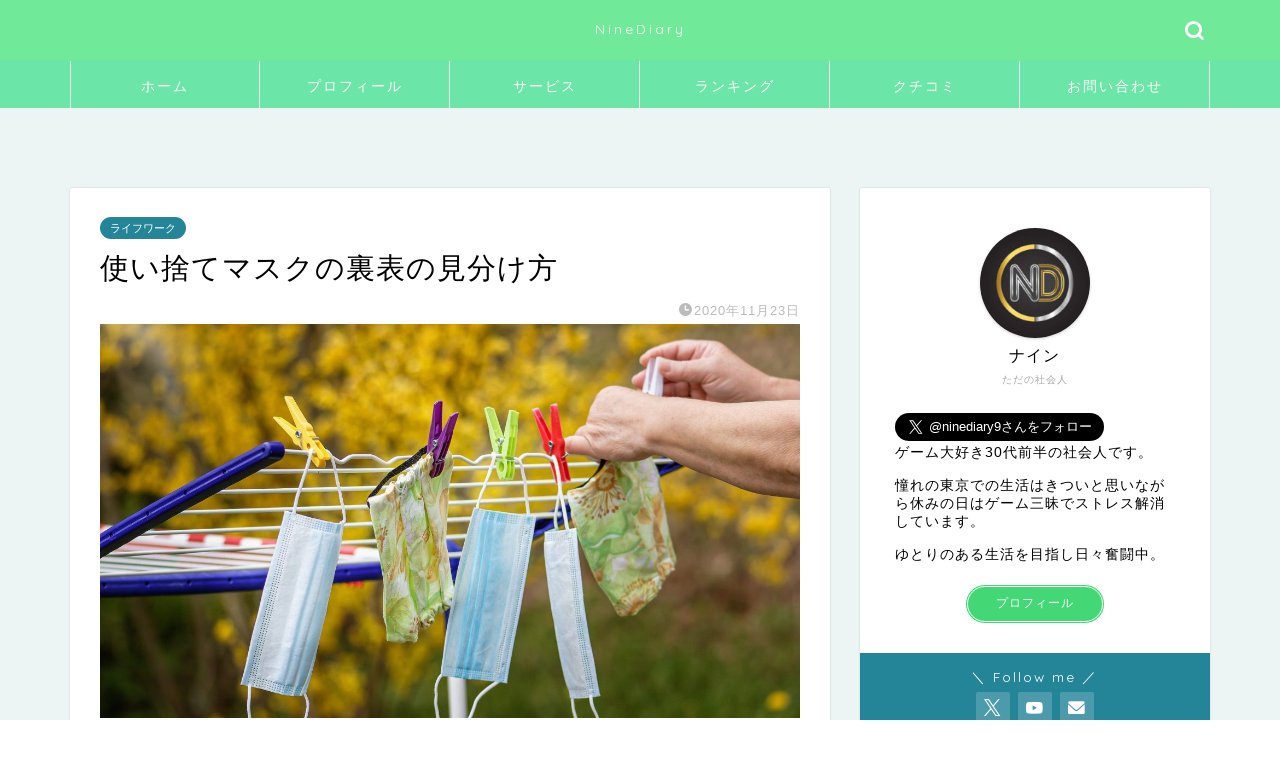

--- FILE ---
content_type: text/html; charset=UTF-8
request_url: https://ninediary.com/2020/11/23/%E4%BD%BF%E3%81%84%E6%8D%A8%E3%81%A6%E3%83%9E%E3%82%B9%E3%82%AF%E3%81%AE%E8%A3%8F%E8%A1%A8%E3%81%AE%E8%A6%8B%E5%88%86%E3%81%91%E6%96%B9/
body_size: 22664
content:
<!DOCTYPE html>
<html lang="ja">
<head prefix="og: http://ogp.me/ns# fb: http://ogp.me/ns/fb# article: http://ogp.me/ns/article#">
<meta charset="utf-8">
<meta http-equiv="X-UA-Compatible" content="IE=edge">
<meta name="viewport" content="width=device-width, initial-scale=1">
<!-- ここからOGP -->
<meta property="og:type" content="blog">
			<meta property="og:title" content="使い捨てマスクの裏表の見分け方｜NineDiary">
		<meta property="og:url" content="https://ninediary.com/2020/11/23/%e4%bd%bf%e3%81%84%e6%8d%a8%e3%81%a6%e3%83%9e%e3%82%b9%e3%82%af%e3%81%ae%e8%a3%8f%e8%a1%a8%e3%81%ae%e8%a6%8b%e5%88%86%e3%81%91%e6%96%b9/">
			<meta property="og:description" content="基本的な見分け方としてはマスクの両面を見て耳紐に繋がった方が表（外気）側です。 逆に耳紐のつなぎ目がマスク面から離れてい">
						<meta property="og:image" content="https://ninediary.com/wp-content/uploads/2020/11/corona-5035180_1920.jpg">
	<meta property="og:site_name" content="NineDiary">
<meta property="fb:admins" content="">
<meta name="twitter:card" content="summary">
<!-- ここまでOGP --> 

<meta name="description" itemprop="description" content="基本的な見分け方としてはマスクの両面を見て耳紐に繋がった方が表（外気）側です。 逆に耳紐のつなぎ目がマスク面から離れてい" >

<title>使い捨てマスクの裏表の見分け方｜NineDiary</title>
<meta name='robots' content='max-image-preview:large' />
	<style>img:is([sizes="auto" i], [sizes^="auto," i]) { contain-intrinsic-size: 3000px 1500px }</style>
	<link rel='dns-prefetch' href='//webfonts.xserver.jp' />
<link rel='dns-prefetch' href='//www.google.com' />
<link rel='dns-prefetch' href='//cdnjs.cloudflare.com' />
<link rel='dns-prefetch' href='//use.fontawesome.com' />
<link rel='dns-prefetch' href='//fonts.googleapis.com' />
<link rel="alternate" type="application/rss+xml" title="NineDiary &raquo; フィード" href="https://ninediary.com/feed/" />
<link rel="alternate" type="application/rss+xml" title="NineDiary &raquo; コメントフィード" href="https://ninediary.com/comments/feed/" />
<link rel="alternate" type="application/rss+xml" title="NineDiary &raquo; 使い捨てマスクの裏表の見分け方 のコメントのフィード" href="https://ninediary.com/2020/11/23/%e4%bd%bf%e3%81%84%e6%8d%a8%e3%81%a6%e3%83%9e%e3%82%b9%e3%82%af%e3%81%ae%e8%a3%8f%e8%a1%a8%e3%81%ae%e8%a6%8b%e5%88%86%e3%81%91%e6%96%b9/feed/" />
<script type="text/javascript">
/* <![CDATA[ */
window._wpemojiSettings = {"baseUrl":"https:\/\/s.w.org\/images\/core\/emoji\/16.0.1\/72x72\/","ext":".png","svgUrl":"https:\/\/s.w.org\/images\/core\/emoji\/16.0.1\/svg\/","svgExt":".svg","source":{"concatemoji":"https:\/\/ninediary.com\/wp-includes\/js\/wp-emoji-release.min.js?ver=6.8.3"}};
/*! This file is auto-generated */
!function(s,n){var o,i,e;function c(e){try{var t={supportTests:e,timestamp:(new Date).valueOf()};sessionStorage.setItem(o,JSON.stringify(t))}catch(e){}}function p(e,t,n){e.clearRect(0,0,e.canvas.width,e.canvas.height),e.fillText(t,0,0);var t=new Uint32Array(e.getImageData(0,0,e.canvas.width,e.canvas.height).data),a=(e.clearRect(0,0,e.canvas.width,e.canvas.height),e.fillText(n,0,0),new Uint32Array(e.getImageData(0,0,e.canvas.width,e.canvas.height).data));return t.every(function(e,t){return e===a[t]})}function u(e,t){e.clearRect(0,0,e.canvas.width,e.canvas.height),e.fillText(t,0,0);for(var n=e.getImageData(16,16,1,1),a=0;a<n.data.length;a++)if(0!==n.data[a])return!1;return!0}function f(e,t,n,a){switch(t){case"flag":return n(e,"\ud83c\udff3\ufe0f\u200d\u26a7\ufe0f","\ud83c\udff3\ufe0f\u200b\u26a7\ufe0f")?!1:!n(e,"\ud83c\udde8\ud83c\uddf6","\ud83c\udde8\u200b\ud83c\uddf6")&&!n(e,"\ud83c\udff4\udb40\udc67\udb40\udc62\udb40\udc65\udb40\udc6e\udb40\udc67\udb40\udc7f","\ud83c\udff4\u200b\udb40\udc67\u200b\udb40\udc62\u200b\udb40\udc65\u200b\udb40\udc6e\u200b\udb40\udc67\u200b\udb40\udc7f");case"emoji":return!a(e,"\ud83e\udedf")}return!1}function g(e,t,n,a){var r="undefined"!=typeof WorkerGlobalScope&&self instanceof WorkerGlobalScope?new OffscreenCanvas(300,150):s.createElement("canvas"),o=r.getContext("2d",{willReadFrequently:!0}),i=(o.textBaseline="top",o.font="600 32px Arial",{});return e.forEach(function(e){i[e]=t(o,e,n,a)}),i}function t(e){var t=s.createElement("script");t.src=e,t.defer=!0,s.head.appendChild(t)}"undefined"!=typeof Promise&&(o="wpEmojiSettingsSupports",i=["flag","emoji"],n.supports={everything:!0,everythingExceptFlag:!0},e=new Promise(function(e){s.addEventListener("DOMContentLoaded",e,{once:!0})}),new Promise(function(t){var n=function(){try{var e=JSON.parse(sessionStorage.getItem(o));if("object"==typeof e&&"number"==typeof e.timestamp&&(new Date).valueOf()<e.timestamp+604800&&"object"==typeof e.supportTests)return e.supportTests}catch(e){}return null}();if(!n){if("undefined"!=typeof Worker&&"undefined"!=typeof OffscreenCanvas&&"undefined"!=typeof URL&&URL.createObjectURL&&"undefined"!=typeof Blob)try{var e="postMessage("+g.toString()+"("+[JSON.stringify(i),f.toString(),p.toString(),u.toString()].join(",")+"));",a=new Blob([e],{type:"text/javascript"}),r=new Worker(URL.createObjectURL(a),{name:"wpTestEmojiSupports"});return void(r.onmessage=function(e){c(n=e.data),r.terminate(),t(n)})}catch(e){}c(n=g(i,f,p,u))}t(n)}).then(function(e){for(var t in e)n.supports[t]=e[t],n.supports.everything=n.supports.everything&&n.supports[t],"flag"!==t&&(n.supports.everythingExceptFlag=n.supports.everythingExceptFlag&&n.supports[t]);n.supports.everythingExceptFlag=n.supports.everythingExceptFlag&&!n.supports.flag,n.DOMReady=!1,n.readyCallback=function(){n.DOMReady=!0}}).then(function(){return e}).then(function(){var e;n.supports.everything||(n.readyCallback(),(e=n.source||{}).concatemoji?t(e.concatemoji):e.wpemoji&&e.twemoji&&(t(e.twemoji),t(e.wpemoji)))}))}((window,document),window._wpemojiSettings);
/* ]]> */
</script>
<style id='wp-emoji-styles-inline-css' type='text/css'>

	img.wp-smiley, img.emoji {
		display: inline !important;
		border: none !important;
		box-shadow: none !important;
		height: 1em !important;
		width: 1em !important;
		margin: 0 0.07em !important;
		vertical-align: -0.1em !important;
		background: none !important;
		padding: 0 !important;
	}
</style>
<link rel='stylesheet' id='wp-block-library-css' href='https://ninediary.com/wp-includes/css/dist/block-library/style.min.css?ver=6.8.3' type='text/css' media='all' />
<style id='classic-theme-styles-inline-css' type='text/css'>
/*! This file is auto-generated */
.wp-block-button__link{color:#fff;background-color:#32373c;border-radius:9999px;box-shadow:none;text-decoration:none;padding:calc(.667em + 2px) calc(1.333em + 2px);font-size:1.125em}.wp-block-file__button{background:#32373c;color:#fff;text-decoration:none}
</style>
<style id='global-styles-inline-css' type='text/css'>
:root{--wp--preset--aspect-ratio--square: 1;--wp--preset--aspect-ratio--4-3: 4/3;--wp--preset--aspect-ratio--3-4: 3/4;--wp--preset--aspect-ratio--3-2: 3/2;--wp--preset--aspect-ratio--2-3: 2/3;--wp--preset--aspect-ratio--16-9: 16/9;--wp--preset--aspect-ratio--9-16: 9/16;--wp--preset--color--black: #000000;--wp--preset--color--cyan-bluish-gray: #abb8c3;--wp--preset--color--white: #ffffff;--wp--preset--color--pale-pink: #f78da7;--wp--preset--color--vivid-red: #cf2e2e;--wp--preset--color--luminous-vivid-orange: #ff6900;--wp--preset--color--luminous-vivid-amber: #fcb900;--wp--preset--color--light-green-cyan: #7bdcb5;--wp--preset--color--vivid-green-cyan: #00d084;--wp--preset--color--pale-cyan-blue: #8ed1fc;--wp--preset--color--vivid-cyan-blue: #0693e3;--wp--preset--color--vivid-purple: #9b51e0;--wp--preset--gradient--vivid-cyan-blue-to-vivid-purple: linear-gradient(135deg,rgba(6,147,227,1) 0%,rgb(155,81,224) 100%);--wp--preset--gradient--light-green-cyan-to-vivid-green-cyan: linear-gradient(135deg,rgb(122,220,180) 0%,rgb(0,208,130) 100%);--wp--preset--gradient--luminous-vivid-amber-to-luminous-vivid-orange: linear-gradient(135deg,rgba(252,185,0,1) 0%,rgba(255,105,0,1) 100%);--wp--preset--gradient--luminous-vivid-orange-to-vivid-red: linear-gradient(135deg,rgba(255,105,0,1) 0%,rgb(207,46,46) 100%);--wp--preset--gradient--very-light-gray-to-cyan-bluish-gray: linear-gradient(135deg,rgb(238,238,238) 0%,rgb(169,184,195) 100%);--wp--preset--gradient--cool-to-warm-spectrum: linear-gradient(135deg,rgb(74,234,220) 0%,rgb(151,120,209) 20%,rgb(207,42,186) 40%,rgb(238,44,130) 60%,rgb(251,105,98) 80%,rgb(254,248,76) 100%);--wp--preset--gradient--blush-light-purple: linear-gradient(135deg,rgb(255,206,236) 0%,rgb(152,150,240) 100%);--wp--preset--gradient--blush-bordeaux: linear-gradient(135deg,rgb(254,205,165) 0%,rgb(254,45,45) 50%,rgb(107,0,62) 100%);--wp--preset--gradient--luminous-dusk: linear-gradient(135deg,rgb(255,203,112) 0%,rgb(199,81,192) 50%,rgb(65,88,208) 100%);--wp--preset--gradient--pale-ocean: linear-gradient(135deg,rgb(255,245,203) 0%,rgb(182,227,212) 50%,rgb(51,167,181) 100%);--wp--preset--gradient--electric-grass: linear-gradient(135deg,rgb(202,248,128) 0%,rgb(113,206,126) 100%);--wp--preset--gradient--midnight: linear-gradient(135deg,rgb(2,3,129) 0%,rgb(40,116,252) 100%);--wp--preset--font-size--small: 13px;--wp--preset--font-size--medium: 20px;--wp--preset--font-size--large: 36px;--wp--preset--font-size--x-large: 42px;--wp--preset--spacing--20: 0.44rem;--wp--preset--spacing--30: 0.67rem;--wp--preset--spacing--40: 1rem;--wp--preset--spacing--50: 1.5rem;--wp--preset--spacing--60: 2.25rem;--wp--preset--spacing--70: 3.38rem;--wp--preset--spacing--80: 5.06rem;--wp--preset--shadow--natural: 6px 6px 9px rgba(0, 0, 0, 0.2);--wp--preset--shadow--deep: 12px 12px 50px rgba(0, 0, 0, 0.4);--wp--preset--shadow--sharp: 6px 6px 0px rgba(0, 0, 0, 0.2);--wp--preset--shadow--outlined: 6px 6px 0px -3px rgba(255, 255, 255, 1), 6px 6px rgba(0, 0, 0, 1);--wp--preset--shadow--crisp: 6px 6px 0px rgba(0, 0, 0, 1);}:where(.is-layout-flex){gap: 0.5em;}:where(.is-layout-grid){gap: 0.5em;}body .is-layout-flex{display: flex;}.is-layout-flex{flex-wrap: wrap;align-items: center;}.is-layout-flex > :is(*, div){margin: 0;}body .is-layout-grid{display: grid;}.is-layout-grid > :is(*, div){margin: 0;}:where(.wp-block-columns.is-layout-flex){gap: 2em;}:where(.wp-block-columns.is-layout-grid){gap: 2em;}:where(.wp-block-post-template.is-layout-flex){gap: 1.25em;}:where(.wp-block-post-template.is-layout-grid){gap: 1.25em;}.has-black-color{color: var(--wp--preset--color--black) !important;}.has-cyan-bluish-gray-color{color: var(--wp--preset--color--cyan-bluish-gray) !important;}.has-white-color{color: var(--wp--preset--color--white) !important;}.has-pale-pink-color{color: var(--wp--preset--color--pale-pink) !important;}.has-vivid-red-color{color: var(--wp--preset--color--vivid-red) !important;}.has-luminous-vivid-orange-color{color: var(--wp--preset--color--luminous-vivid-orange) !important;}.has-luminous-vivid-amber-color{color: var(--wp--preset--color--luminous-vivid-amber) !important;}.has-light-green-cyan-color{color: var(--wp--preset--color--light-green-cyan) !important;}.has-vivid-green-cyan-color{color: var(--wp--preset--color--vivid-green-cyan) !important;}.has-pale-cyan-blue-color{color: var(--wp--preset--color--pale-cyan-blue) !important;}.has-vivid-cyan-blue-color{color: var(--wp--preset--color--vivid-cyan-blue) !important;}.has-vivid-purple-color{color: var(--wp--preset--color--vivid-purple) !important;}.has-black-background-color{background-color: var(--wp--preset--color--black) !important;}.has-cyan-bluish-gray-background-color{background-color: var(--wp--preset--color--cyan-bluish-gray) !important;}.has-white-background-color{background-color: var(--wp--preset--color--white) !important;}.has-pale-pink-background-color{background-color: var(--wp--preset--color--pale-pink) !important;}.has-vivid-red-background-color{background-color: var(--wp--preset--color--vivid-red) !important;}.has-luminous-vivid-orange-background-color{background-color: var(--wp--preset--color--luminous-vivid-orange) !important;}.has-luminous-vivid-amber-background-color{background-color: var(--wp--preset--color--luminous-vivid-amber) !important;}.has-light-green-cyan-background-color{background-color: var(--wp--preset--color--light-green-cyan) !important;}.has-vivid-green-cyan-background-color{background-color: var(--wp--preset--color--vivid-green-cyan) !important;}.has-pale-cyan-blue-background-color{background-color: var(--wp--preset--color--pale-cyan-blue) !important;}.has-vivid-cyan-blue-background-color{background-color: var(--wp--preset--color--vivid-cyan-blue) !important;}.has-vivid-purple-background-color{background-color: var(--wp--preset--color--vivid-purple) !important;}.has-black-border-color{border-color: var(--wp--preset--color--black) !important;}.has-cyan-bluish-gray-border-color{border-color: var(--wp--preset--color--cyan-bluish-gray) !important;}.has-white-border-color{border-color: var(--wp--preset--color--white) !important;}.has-pale-pink-border-color{border-color: var(--wp--preset--color--pale-pink) !important;}.has-vivid-red-border-color{border-color: var(--wp--preset--color--vivid-red) !important;}.has-luminous-vivid-orange-border-color{border-color: var(--wp--preset--color--luminous-vivid-orange) !important;}.has-luminous-vivid-amber-border-color{border-color: var(--wp--preset--color--luminous-vivid-amber) !important;}.has-light-green-cyan-border-color{border-color: var(--wp--preset--color--light-green-cyan) !important;}.has-vivid-green-cyan-border-color{border-color: var(--wp--preset--color--vivid-green-cyan) !important;}.has-pale-cyan-blue-border-color{border-color: var(--wp--preset--color--pale-cyan-blue) !important;}.has-vivid-cyan-blue-border-color{border-color: var(--wp--preset--color--vivid-cyan-blue) !important;}.has-vivid-purple-border-color{border-color: var(--wp--preset--color--vivid-purple) !important;}.has-vivid-cyan-blue-to-vivid-purple-gradient-background{background: var(--wp--preset--gradient--vivid-cyan-blue-to-vivid-purple) !important;}.has-light-green-cyan-to-vivid-green-cyan-gradient-background{background: var(--wp--preset--gradient--light-green-cyan-to-vivid-green-cyan) !important;}.has-luminous-vivid-amber-to-luminous-vivid-orange-gradient-background{background: var(--wp--preset--gradient--luminous-vivid-amber-to-luminous-vivid-orange) !important;}.has-luminous-vivid-orange-to-vivid-red-gradient-background{background: var(--wp--preset--gradient--luminous-vivid-orange-to-vivid-red) !important;}.has-very-light-gray-to-cyan-bluish-gray-gradient-background{background: var(--wp--preset--gradient--very-light-gray-to-cyan-bluish-gray) !important;}.has-cool-to-warm-spectrum-gradient-background{background: var(--wp--preset--gradient--cool-to-warm-spectrum) !important;}.has-blush-light-purple-gradient-background{background: var(--wp--preset--gradient--blush-light-purple) !important;}.has-blush-bordeaux-gradient-background{background: var(--wp--preset--gradient--blush-bordeaux) !important;}.has-luminous-dusk-gradient-background{background: var(--wp--preset--gradient--luminous-dusk) !important;}.has-pale-ocean-gradient-background{background: var(--wp--preset--gradient--pale-ocean) !important;}.has-electric-grass-gradient-background{background: var(--wp--preset--gradient--electric-grass) !important;}.has-midnight-gradient-background{background: var(--wp--preset--gradient--midnight) !important;}.has-small-font-size{font-size: var(--wp--preset--font-size--small) !important;}.has-medium-font-size{font-size: var(--wp--preset--font-size--medium) !important;}.has-large-font-size{font-size: var(--wp--preset--font-size--large) !important;}.has-x-large-font-size{font-size: var(--wp--preset--font-size--x-large) !important;}
:where(.wp-block-post-template.is-layout-flex){gap: 1.25em;}:where(.wp-block-post-template.is-layout-grid){gap: 1.25em;}
:where(.wp-block-columns.is-layout-flex){gap: 2em;}:where(.wp-block-columns.is-layout-grid){gap: 2em;}
:root :where(.wp-block-pullquote){font-size: 1.5em;line-height: 1.6;}
</style>
<link rel='stylesheet' id='bfb_fontawesome_stylesheet-css' href='https://use.fontawesome.com/releases/v5.12.1/css/all.css?ver=6.8.3' type='text/css' media='all' />
<link rel='stylesheet' id='bfb_font_Montserrat-css' href='https://fonts.googleapis.com/css?family=Montserrat&#038;display=swap&#038;ver=6.8.3' type='text/css' media='all' />
<link rel='stylesheet' id='contact-form-7-css' href='https://ninediary.com/wp-content/plugins/contact-form-7/includes/css/styles.css?ver=6.1.1' type='text/css' media='all' />
<link rel='stylesheet' id='pz-linkcard-css-css' href='//ninediary.com/wp-content/uploads/pz-linkcard/style/style.min.css?ver=2.5.6.5.2' type='text/css' media='all' />
<link rel='stylesheet' id='parent-style-css' href='https://ninediary.com/wp-content/themes/jin/style.css?ver=6.8.3' type='text/css' media='all' />
<link rel='stylesheet' id='theme-style-css' href='https://ninediary.com/wp-content/themes/jin-child/style.css?ver=6.8.3' type='text/css' media='all' />
<link rel='stylesheet' id='fontawesome-style-css' href='https://use.fontawesome.com/releases/v5.6.3/css/all.css?ver=6.8.3' type='text/css' media='all' />
<link rel='stylesheet' id='swiper-style-css' href='https://cdnjs.cloudflare.com/ajax/libs/Swiper/4.0.7/css/swiper.min.css?ver=6.8.3' type='text/css' media='all' />
<link rel='stylesheet' id='jquery-lazyloadxt-spinner-css-css' href='//ninediary.com/wp-content/plugins/a3-lazy-load/assets/css/jquery.lazyloadxt.spinner.css?ver=6.8.3' type='text/css' media='all' />
<link rel='stylesheet' id='a3a3_lazy_load-css' href='//ninediary.com/wp-content/uploads/sass/a3_lazy_load.min.css?ver=1608743057' type='text/css' media='all' />
<script type="text/javascript" src="https://ninediary.com/wp-includes/js/jquery/jquery.min.js?ver=3.7.1" id="jquery-core-js"></script>
<script type="text/javascript" src="https://ninediary.com/wp-includes/js/jquery/jquery-migrate.min.js?ver=3.4.1" id="jquery-migrate-js"></script>
<script type="text/javascript" src="//webfonts.xserver.jp/js/xserverv3.js?fadein=0&amp;ver=2.0.8" id="typesquare_std-js"></script>
<link rel="https://api.w.org/" href="https://ninediary.com/wp-json/" /><link rel="alternate" title="JSON" type="application/json" href="https://ninediary.com/wp-json/wp/v2/posts/2108" /><link rel='shortlink' href='https://ninediary.com/?p=2108' />
<link rel="alternate" title="oEmbed (JSON)" type="application/json+oembed" href="https://ninediary.com/wp-json/oembed/1.0/embed?url=https%3A%2F%2Fninediary.com%2F2020%2F11%2F23%2F%25e4%25bd%25bf%25e3%2581%2584%25e6%258d%25a8%25e3%2581%25a6%25e3%2583%259e%25e3%2582%25b9%25e3%2582%25af%25e3%2581%25ae%25e8%25a3%258f%25e8%25a1%25a8%25e3%2581%25ae%25e8%25a6%258b%25e5%2588%2586%25e3%2581%2591%25e6%2596%25b9%2F" />
<link rel="alternate" title="oEmbed (XML)" type="text/xml+oembed" href="https://ninediary.com/wp-json/oembed/1.0/embed?url=https%3A%2F%2Fninediary.com%2F2020%2F11%2F23%2F%25e4%25bd%25bf%25e3%2581%2584%25e6%258d%25a8%25e3%2581%25a6%25e3%2583%259e%25e3%2582%25b9%25e3%2582%25af%25e3%2581%25ae%25e8%25a3%258f%25e8%25a1%25a8%25e3%2581%25ae%25e8%25a6%258b%25e5%2588%2586%25e3%2581%2591%25e6%2596%25b9%2F&#038;format=xml" />
	<style type="text/css">
		#wrapper {
			background-color: #edf4f4;
			background-image: url();
					}

		.related-entry-headline-text span:before,
		#comment-title span:before,
		#reply-title span:before {
			background-color: #49abed;
			border-color: #49abed !important;
		}

		#breadcrumb:after,
		#page-top a {
			background-color: #79a2e5;
		}

		footer {
			background-color: #79a2e5;
		}

		.footer-inner a,
		#copyright,
		#copyright-center {
			border-color: #ffffff !important;
			color: #ffffff !important;
		}

		#footer-widget-area {
			border-color: #ffffff !important;
		}

		.page-top-footer a {
			color: #79a2e5 !important;
		}

		#breadcrumb ul li,
		#breadcrumb ul li a {
			color: #79a2e5 !important;
		}

		body,
		a,
		a:link,
		a:visited,
		.my-profile,
		.widgettitle,
		.tabBtn-mag label {
			color: #000000;
		}

		a:hover {
			color: #53bcb5;
		}

		.widget_nav_menu ul>li>a:before,
		.widget_categories ul>li>a:before,
		.widget_pages ul>li>a:before,
		.widget_recent_entries ul>li>a:before,
		.widget_archive ul>li>a:before,
		.widget_archive form:after,
		.widget_categories form:after,
		.widget_nav_menu ul>li>ul.sub-menu>li>a:before,
		.widget_categories ul>li>.children>li>a:before,
		.widget_pages ul>li>.children>li>a:before,
		.widget_nav_menu ul>li>ul.sub-menu>li>ul.sub-menu li>a:before,
		.widget_categories ul>li>.children>li>.children li>a:before,
		.widget_pages ul>li>.children>li>.children li>a:before {
			color: #49abed;
		}

		.widget_nav_menu ul .sub-menu .sub-menu li a:before {
			background-color: #000000 !important;
		}

		.d--labeling-act-border {
			border-color: rgba(0, 0, 0, 0.18);
		}

		.c--labeling-act.d--labeling-act-solid {
			background-color: rgba(0, 0, 0, 0.06);
		}

		.a--labeling-act {
			color: rgba(0, 0, 0, 0.6);
		}

		.a--labeling-small-act span {
			background-color: rgba(0, 0, 0, 0.21);
		}

		.c--labeling-act.d--labeling-act-strong {
			background-color: rgba(0, 0, 0, 0.045);
		}

		.d--labeling-act-strong .a--labeling-act {
			color: rgba(0, 0, 0, 0.75);
		}


		footer .footer-widget,
		footer .footer-widget a,
		footer .footer-widget ul li,
		.footer-widget.widget_nav_menu ul>li>a:before,
		.footer-widget.widget_categories ul>li>a:before,
		.footer-widget.widget_recent_entries ul>li>a:before,
		.footer-widget.widget_pages ul>li>a:before,
		.footer-widget.widget_archive ul>li>a:before,
		footer .widget_tag_cloud .tagcloud a:before {
			color: #ffffff !important;
			border-color: #ffffff !important;
		}

		footer .footer-widget .widgettitle {
			color: #ffffff !important;
			border-color: #248599 !important;
		}

		footer .widget_nav_menu ul .children .children li a:before,
		footer .widget_categories ul .children .children li a:before,
		footer .widget_nav_menu ul .sub-menu .sub-menu li a:before {
			background-color: #ffffff !important;
		}

		#drawernav a:hover,
		.post-list-title,
		#prev-next p,
		#toc_container .toc_list li a {
			color: #000000 !important;
		}

		#header-box {
			background-color: #70ea99;
		}

		@media (min-width: 768px) {

			#header-box .header-box10-bg:before,
			#header-box .header-box11-bg:before {
				border-radius: 2px;
			}
		}

		@media (min-width: 768px) {
			.top-image-meta {
				margin-top: calc(0px - 30px);
			}
		}

		@media (min-width: 1200px) {
			.top-image-meta {
				margin-top: calc(0px);
			}
		}

		.pickup-contents:before {
			background-color: #70ea99 !important;
		}

		.main-image-text {
			color: #555;
		}

		.main-image-text-sub {
			color: #555;
		}

		@media (min-width: 481px) {
			#site-info {
				padding-top: 20px !important;
				padding-bottom: 20px !important;
			}
		}

		#site-info span a {
			color: #ffffff !important;
		}

		#headmenu .headsns .line a svg {
			fill: #ffffff !important;
		}

		#headmenu .headsns a,
		#headmenu {
			color: #ffffff !important;
			border-color: #ffffff !important;
		}

		.profile-follow .line-sns a svg {
			fill: #49abed !important;
		}

		.profile-follow .line-sns a:hover svg {
			fill: #248599 !important;
		}

		.profile-follow a {
			color: #49abed !important;
			border-color: #49abed !important;
		}

		.profile-follow a:hover,
		#headmenu .headsns a:hover {
			color: #248599 !important;
			border-color: #248599 !important;
		}

		.search-box:hover {
			color: #248599 !important;
			border-color: #248599 !important;
		}

		#header #headmenu .headsns .line a:hover svg {
			fill: #248599 !important;
		}

		.cps-icon-bar,
		#navtoggle:checked+.sp-menu-open .cps-icon-bar {
			background-color: #ffffff;
		}

		#nav-container {
			background-color: #6be5a8;
		}

		.menu-box .menu-item svg {
			fill: #ffffff;
		}

		#drawernav ul.menu-box>li>a,
		#drawernav2 ul.menu-box>li>a,
		#drawernav3 ul.menu-box>li>a,
		#drawernav4 ul.menu-box>li>a,
		#drawernav5 ul.menu-box>li>a,
		#drawernav ul.menu-box>li.menu-item-has-children:after,
		#drawernav2 ul.menu-box>li.menu-item-has-children:after,
		#drawernav3 ul.menu-box>li.menu-item-has-children:after,
		#drawernav4 ul.menu-box>li.menu-item-has-children:after,
		#drawernav5 ul.menu-box>li.menu-item-has-children:after {
			color: #ffffff !important;
		}

		#drawernav ul.menu-box li a,
		#drawernav2 ul.menu-box li a,
		#drawernav3 ul.menu-box li a,
		#drawernav4 ul.menu-box li a,
		#drawernav5 ul.menu-box li a {
			font-size: 14px !important;
		}

		#drawernav3 ul.menu-box>li {
			color: #000000 !important;
		}

		#drawernav4 .menu-box>.menu-item>a:after,
		#drawernav3 .menu-box>.menu-item>a:after,
		#drawernav .menu-box>.menu-item>a:after {
			background-color: #ffffff !important;
		}

		#drawernav2 .menu-box>.menu-item:hover,
		#drawernav5 .menu-box>.menu-item:hover {
			border-top-color: #49abed !important;
		}

		.cps-info-bar a {
			background-color: #ffcd44 !important;
		}

		@media (min-width: 768px) {
			.post-list-mag .post-list-item:not(:nth-child(2n)) {
				margin-right: 2.6%;
			}
		}

		@media (min-width: 768px) {

			#tab-1:checked~.tabBtn-mag li [for="tab-1"]:after,
			#tab-2:checked~.tabBtn-mag li [for="tab-2"]:after,
			#tab-3:checked~.tabBtn-mag li [for="tab-3"]:after,
			#tab-4:checked~.tabBtn-mag li [for="tab-4"]:after {
				border-top-color: #49abed !important;
			}

			.tabBtn-mag label {
				border-bottom-color: #49abed !important;
			}
		}

		#tab-1:checked~.tabBtn-mag li [for="tab-1"],
		#tab-2:checked~.tabBtn-mag li [for="tab-2"],
		#tab-3:checked~.tabBtn-mag li [for="tab-3"],
		#tab-4:checked~.tabBtn-mag li [for="tab-4"],
		#prev-next a.next:after,
		#prev-next a.prev:after,
		.more-cat-button a:hover span:before {
			background-color: #49abed !important;
		}


		.swiper-slide .post-list-cat,
		.post-list-mag .post-list-cat,
		.post-list-mag3col .post-list-cat,
		.post-list-mag-sp1col .post-list-cat,
		.swiper-pagination-bullet-active,
		.pickup-cat,
		.post-list .post-list-cat,
		#breadcrumb .bcHome a:hover span:before,
		.popular-item:nth-child(1) .pop-num,
		.popular-item:nth-child(2) .pop-num,
		.popular-item:nth-child(3) .pop-num {
			background-color: #248599 !important;
		}

		.sidebar-btn a,
		.profile-sns-menu {
			background-color: #248599 !important;
		}

		.sp-sns-menu a,
		.pickup-contents-box a:hover .pickup-title {
			border-color: #49abed !important;
			color: #49abed !important;
		}

		.pro-line svg {
			fill: #49abed !important;
		}

		.cps-post-cat a,
		.meta-cat,
		.popular-cat {
			background-color: #248599 !important;
			border-color: #248599 !important;
		}

		.tagicon,
		.tag-box a,
		#toc_container .toc_list>li,
		#toc_container .toc_title {
			color: #49abed !important;
		}

		.widget_tag_cloud a::before {
			color: #000000 !important;
		}

		.tag-box a,
		#toc_container:before {
			border-color: #49abed !important;
		}

		.cps-post-cat a:hover {
			color: #53bcb5 !important;
		}

		.pagination li:not([class*="current"]) a:hover,
		.widget_tag_cloud a:hover {
			background-color: #49abed !important;
		}

		.pagination li:not([class*="current"]) a:hover {
			opacity: 0.5 !important;
		}

		.pagination li.current a {
			background-color: #49abed !important;
			border-color: #49abed !important;
		}

		.nextpage a:hover span {
			color: #49abed !important;
			border-color: #49abed !important;
		}

		.cta-content:before {
			background-color: #ffffff !important;
		}

		.cta-text,
		.info-title {
			color: #877179 !important;
		}

		#footer-widget-area.footer_style1 .widgettitle {
			border-color: #248599 !important;
		}

		.sidebar_style1 .widgettitle,
		.sidebar_style5 .widgettitle {
			border-color: #49abed !important;
		}

		.sidebar_style2 .widgettitle,
		.sidebar_style4 .widgettitle,
		.sidebar_style6 .widgettitle,
		#home-bottom-widget .widgettitle,
		#home-top-widget .widgettitle,
		#post-bottom-widget .widgettitle,
		#post-top-widget .widgettitle {
			background-color: #49abed !important;
		}

		#home-bottom-widget .widget_search .search-box input[type="submit"],
		#home-top-widget .widget_search .search-box input[type="submit"],
		#post-bottom-widget .widget_search .search-box input[type="submit"],
		#post-top-widget .widget_search .search-box input[type="submit"] {
			background-color: #248599 !important;
		}

		.tn-logo-size {
			font-size: % !important;
		}

		@media (min-width: 481px) {
			.tn-logo-size img {
				width: calc(%*0.5) !important;
			}
		}

		@media (min-width: 768px) {
			.tn-logo-size img {
				width: calc(%*2.2) !important;
			}
		}

		@media (min-width: 1200px) {
			.tn-logo-size img {
				width: % !important;
			}
		}

		.sp-logo-size {
			font-size: 60% !important;
		}

		.sp-logo-size img {
			width: 60% !important;
		}

		.cps-post-main ul>li:before,
		.cps-post-main ol>li:before {
			background-color: #248599 !important;
		}

		.profile-card .profile-title {
			background-color: #49abed !important;
		}

		.profile-card {
			border-color: #49abed !important;
		}

		.cps-post-main a {
			color: #68e2ad;
		}

		.cps-post-main .marker {
			background: -webkit-linear-gradient(transparent 80%, #c9efef 0%);
			background: linear-gradient(transparent 80%, #c9efef 0%);
		}

		.cps-post-main .marker2 {
			background: -webkit-linear-gradient(transparent 60%, #a9eaf2 0%);
			background: linear-gradient(transparent 60%, #a9eaf2 0%);
		}

		.cps-post-main .jic-sc {
			color: #e9546b;
		}


		.simple-box1 {
			border-color: #68d6cb !important;
		}

		.simple-box2 {
			border-color: #f2bf7d !important;
		}

		.simple-box3 {
			border-color: #68d6cb !important;
		}

		.simple-box4 {
			border-color: #7badd8 !important;
		}

		.simple-box4:before {
			background-color: #7badd8;
		}

		.simple-box5 {
			border-color: #e896c7 !important;
		}

		.simple-box5:before {
			background-color: #e896c7;
		}

		.simple-box6 {
			background-color: #fffdef !important;
		}

		.simple-box7 {
			border-color: #def1f9 !important;
		}

		.simple-box7:before {
			background-color: #def1f9 !important;
		}

		.simple-box8 {
			border-color: #96ddc1 !important;
		}

		.simple-box8:before {
			background-color: #96ddc1 !important;
		}

		.simple-box9:before {
			background-color: #e1c0e8 !important;
		}

		.simple-box9:after {
			border-color: #e1c0e8 #e1c0e8 #fff #fff !important;
		}

		.kaisetsu-box1:before,
		.kaisetsu-box1-title {
			background-color: #ffb49e !important;
		}

		.kaisetsu-box2 {
			border-color: #68d6cb !important;
		}

		.kaisetsu-box2-title {
			background-color: #68d6cb !important;
		}

		.kaisetsu-box4 {
			border-color: #ea91a9 !important;
		}

		.kaisetsu-box4-title {
			background-color: #ea91a9 !important;
		}

		.kaisetsu-box5:before {
			background-color: #57b3ba !important;
		}

		.kaisetsu-box5-title {
			background-color: #57b3ba !important;
		}

		.concept-box1 {
			border-color: #85db8f !important;
		}

		.concept-box1:after {
			background-color: #85db8f !important;
		}

		.concept-box1:before {
			content: "ポイント" !important;
			color: #85db8f !important;
		}

		.concept-box2 {
			border-color: #f7cf6a !important;
		}

		.concept-box2:after {
			background-color: #f7cf6a !important;
		}

		.concept-box2:before {
			content: "注意点" !important;
			color: #f7cf6a !important;
		}

		.concept-box3 {
			border-color: #86cee8 !important;
		}

		.concept-box3:after {
			background-color: #86cee8 !important;
		}

		.concept-box3:before {
			content: "良い例" !important;
			color: #86cee8 !important;
		}

		.concept-box4 {
			border-color: #ed8989 !important;
		}

		.concept-box4:after {
			background-color: #ed8989 !important;
		}

		.concept-box4:before {
			content: "悪い例" !important;
			color: #ed8989 !important;
		}

		.concept-box5 {
			border-color: #9e9e9e !important;
		}

		.concept-box5:after {
			background-color: #9e9e9e !important;
		}

		.concept-box5:before {
			content: "参考" !important;
			color: #9e9e9e !important;
		}

		.concept-box6 {
			border-color: #8eaced !important;
		}

		.concept-box6:after {
			background-color: #8eaced !important;
		}

		.concept-box6:before {
			content: "メモ" !important;
			color: #8eaced !important;
		}

		.innerlink-box1,
		.blog-card {
			border-color: #68d6cb !important;
		}

		.innerlink-box1-title {
			background-color: #68d6cb !important;
			border-color: #68d6cb !important;
		}

		.innerlink-box1:before,
		.blog-card-hl-box {
			background-color: #68d6cb !important;
		}

		.jin-ac-box01-title::after {
			color: #49abed;
		}

		.color-button01 a,
		.color-button01 a:hover,
		.color-button01:before {
			background-color: #ff7fa1 !important;
		}

		.top-image-btn-color a,
		.top-image-btn-color a:hover,
		.top-image-btn-color:before {
			background-color: #ffcd44 !important;
		}

		.color-button02 a,
		.color-button02 a:hover,
		.color-button02:before {
			background-color: #68d6cb !important;
		}

		.color-button01-big a,
		.color-button01-big a:hover,
		.color-button01-big:before {
			background-color: #68d6cb !important;
		}

		.color-button01-big a,
		.color-button01-big:before {
			border-radius: 5px !important;
		}

		.color-button01-big a {
			padding-top: 20px !important;
			padding-bottom: 20px !important;
		}

		.color-button02-big a,
		.color-button02-big a:hover,
		.color-button02-big:before {
			background-color: #ffca89 !important;
		}

		.color-button02-big a,
		.color-button02-big:before {
			border-radius: 40px !important;
		}

		.color-button02-big a {
			padding-top: 20px !important;
			padding-bottom: 20px !important;
		}

		.color-button01-big {
			width: 75% !important;
		}

		.color-button02-big {
			width: 75% !important;
		}

		.top-image-btn-color:before,
		.color-button01:before,
		.color-button02:before,
		.color-button01-big:before,
		.color-button02-big:before {
			bottom: -1px;
			left: -1px;
			width: 100%;
			height: 100%;
			border-radius: 6px;
			box-shadow: 0px 1px 5px 0px rgba(0, 0, 0, 0.25);
			-webkit-transition: all .4s;
			transition: all .4s;
		}

		.top-image-btn-color a:hover,
		.color-button01 a:hover,
		.color-button02 a:hover,
		.color-button01-big a:hover,
		.color-button02-big a:hover {
			-webkit-transform: translateY(2px);
			transform: translateY(2px);
			-webkit-filter: brightness(0.95);
			filter: brightness(0.95);
		}

		.top-image-btn-color:hover:before,
		.color-button01:hover:before,
		.color-button02:hover:before,
		.color-button01-big:hover:before,
		.color-button02-big:hover:before {
			-webkit-transform: translateY(2px);
			transform: translateY(2px);
			box-shadow: none !important;
		}

		.h2-style01 h2,
		.h2-style02 h2:before,
		.h2-style03 h2,
		.h2-style04 h2:before,
		.h2-style05 h2,
		.h2-style07 h2:before,
		.h2-style07 h2:after,
		.h3-style03 h3:before,
		.h3-style02 h3:before,
		.h3-style05 h3:before,
		.h3-style07 h3:before,
		.h2-style08 h2:after,
		.h2-style10 h2:before,
		.h2-style10 h2:after,
		.h3-style02 h3:after,
		.h4-style02 h4:before {
			background-color: #49abed !important;
		}

		.h3-style01 h3,
		.h3-style04 h3,
		.h3-style05 h3,
		.h3-style06 h3,
		.h4-style01 h4,
		.h2-style02 h2,
		.h2-style08 h2,
		.h2-style08 h2:before,
		.h2-style09 h2,
		.h4-style03 h4 {
			border-color: #49abed !important;
		}

		.h2-style05 h2:before {
			border-top-color: #49abed !important;
		}

		.h2-style06 h2:before,
		.sidebar_style3 .widgettitle:after {
			background-image: linear-gradient(-45deg,
					transparent 25%,
					#49abed 25%,
					#49abed 50%,
					transparent 50%,
					transparent 75%,
					#49abed 75%,
					#49abed);
		}

		.jin-h2-icons.h2-style02 h2 .jic:before,
		.jin-h2-icons.h2-style04 h2 .jic:before,
		.jin-h2-icons.h2-style06 h2 .jic:before,
		.jin-h2-icons.h2-style07 h2 .jic:before,
		.jin-h2-icons.h2-style08 h2 .jic:before,
		.jin-h2-icons.h2-style09 h2 .jic:before,
		.jin-h2-icons.h2-style10 h2 .jic:before,
		.jin-h3-icons.h3-style01 h3 .jic:before,
		.jin-h3-icons.h3-style02 h3 .jic:before,
		.jin-h3-icons.h3-style03 h3 .jic:before,
		.jin-h3-icons.h3-style04 h3 .jic:before,
		.jin-h3-icons.h3-style05 h3 .jic:before,
		.jin-h3-icons.h3-style06 h3 .jic:before,
		.jin-h3-icons.h3-style07 h3 .jic:before,
		.jin-h4-icons.h4-style01 h4 .jic:before,
		.jin-h4-icons.h4-style02 h4 .jic:before,
		.jin-h4-icons.h4-style03 h4 .jic:before,
		.jin-h4-icons.h4-style04 h4 .jic:before {
			color: #49abed;
		}

		@media all and (-ms-high-contrast:none) {

			*::-ms-backdrop,
			.color-button01:before,
			.color-button02:before,
			.color-button01-big:before,
			.color-button02-big:before {
				background-color: #595857 !important;
			}
		}

		.jin-lp-h2 h2,
		.jin-lp-h2 h2 {
			background-color: transparent !important;
			border-color: transparent !important;
			color: #000000 !important;
		}

		.jincolumn-h3style2 {
			border-color: #49abed !important;
		}

		.jinlph2-style1 h2:first-letter {
			color: #49abed !important;
		}

		.jinlph2-style2 h2,
		.jinlph2-style3 h2 {
			border-color: #49abed !important;
		}

		.jin-photo-title .jin-fusen1-down,
		.jin-photo-title .jin-fusen1-even,
		.jin-photo-title .jin-fusen1-up {
			border-left-color: #49abed;
		}

		.jin-photo-title .jin-fusen2,
		.jin-photo-title .jin-fusen3 {
			background-color: #49abed;
		}

		.jin-photo-title .jin-fusen2:before,
		.jin-photo-title .jin-fusen3:before {
			border-top-color: #49abed;
		}

		.has-huge-font-size {
			font-size: 42px !important;
		}

		.has-large-font-size {
			font-size: 36px !important;
		}

		.has-medium-font-size {
			font-size: 20px !important;
		}

		.has-normal-font-size {
			font-size: 16px !important;
		}

		.has-small-font-size {
			font-size: 13px !important;
		}
	</style>
<link rel="icon" href="https://ninediary.com/wp-content/uploads/2020/02/cropped-s512_f_business_93_0bg-1-32x32.png" sizes="32x32" />
<link rel="icon" href="https://ninediary.com/wp-content/uploads/2020/02/cropped-s512_f_business_93_0bg-1-192x192.png" sizes="192x192" />
<link rel="apple-touch-icon" href="https://ninediary.com/wp-content/uploads/2020/02/cropped-s512_f_business_93_0bg-1-180x180.png" />
<meta name="msapplication-TileImage" content="https://ninediary.com/wp-content/uploads/2020/02/cropped-s512_f_business_93_0bg-1-270x270.png" />
		<style type="text/css" id="wp-custom-css">
			.proflink a{
	display:block;
	text-align:center;
	padding:7px 10px;
	background:#ff7fa1;/*カラーは変更*/
	width:50%;
	margin:0 auto;
	margin-top:20px;
	border-radius:20px;
	border:3px double #fff;
	font-size:0.65rem;
	color:#fff;
}
.proflink a:hover{
		opacity:0.75;
}/***プロフィールボタン***/
#profile_link a{
display:block;
text-align:center;
padding:0.7em 1em;
background:#43d875;/*ボタンカラー変更*/
width:50%;
margin:0 auto;
margin-top:20px;
border-radius:20px;
border:3px double #fff;
font-size: .75rem;
color:#fff;
}
#profile_link a:hover{
opacity:0.75;
color:#fff;
}
/************************************
** ボックスナビ
************************************/
.p-nav{
margin:2em 0;/* 全体外余白 */
padding:0;/* 全体内余白 */
}
.p-nav ul{
display:-webkit-box;
display:-ms-flexbox;
display:flex;
-ms-flex-wrap: wrap;
flex-wrap: wrap;
-webkit-box-pack: center;
-ms-flex-pack: center;
justify-content: center;
list-style:none;
margin:0;
padding:0;
border:none;
}
.p-nav ul li{
-ms-flex-preferred-size: calc(100%/4);/* 4列 */
flex-basis: calc(100%/4);/* 4列 */
margin:0;
padding:0;
text-align:center;
box-shadow: inset 1px 1px 0 0 #e0ddd1, 1px 1px 0 0 #e0ddd1, 1px 0 0 0 #e0ddd1;/* 罫線 */
display:-webkit-box;
display:-ms-flexbox;
display:flex;
-webkit-box-align: center;
-ms-flex-align: center;
align-items: center;
-webkit-box-orient: vertical;
-webkit-box-direction: reverse;
-ms-flex-direction: column-reverse;
flex-direction: column-reverse;
min-height:100px;/* 最低の高さ */
cursor:pointer;
background:#fff;/* 背景色 */
}
.p-nav ul li:hover{
z-index:2;
box-shadow: inset 2px 2px 0 0 #f6a068, 2px 2px 0 0 #f6a068, 2px 0 0 0 #f6a068, 0 2px 0 0 #f6a068;/* 罫線(マウスホバー) */
transition: 0.35s ease-in-out;
}
.p-nav ul li:before{
content:unset !important;
}
.p-nav ul li a{
display:block;
padding: 0.5em 1em;/* 内余白 */
text-decoration:none;
width:100%;
}
.p-nav ul li a:hover{
background:none;
opacity:1;
}
.p-nav ul li a img{
max-width:50% !important;/* 画像横幅 */
height: auto !important;
filter: drop-shadow(0px 0px 3px rgba(0,0,0,0.1));/* 画像影 */
display: inline-block;
}
.p-nav .p-nav-title{
display: block;
color: #666;/* 文字色 */
font-size: 0.7em;/* 文字大きさ */
letter-spacing: 1px;
font-weight: 600;/* 文字太さ */
text-align: center;
line-height: 1.5;/* 文字行間高さ */
}
/* サイドバー */
.sidebar .p-nav ul li{
-ms-flex-preferred-size: calc(100%/2);/* 2列 */
flex-basis: calc(100%/2);/* 2列 */
}
/* スマホ */
@media screen and (max-width: 559px) {
  .p-nav ul li{
    -ms-flex-preferred-size: calc(100%/2);/* 2列 */
    flex-basis: calc(100%/2);/* 2列 */
  }
}
/* fontawesome */
.p-nav ul li a i,.p-nav ul li a svg{
font-size: 40px;/* アイコン大きさ */
padding: 10px 0;/* アイコン余白 */
color: #f6a068;/* アイコン色 */
display:inline-block;
}
/* fontawesome(2番目) */
.p-nav ul li:nth-of-type(2) a i,.p-nav ul li:nth-of-type(2) a svg{
color:#f6a068;/* アイコン色 */
}
/* fontawesome(3番目) */
.p-nav ul li:nth-of-type(3) a i,.p-nav ul li:nth-of-type(3) a svg{
color:#f6a068;/* アイコン色 */
}
/* fontawesome(4番目) */
.p-nav ul li:nth-of-type(4) a i,.p-nav ul li:nth-of-type(4) a svg{
color:#f6a068;/* アイコン色 */
}		</style>
			
<!--カエレバCSS-->
<!--アプリーチCSS-->

<!-- Global site tag (gtag.js) - Google Analytics -->
<script async src="https://www.googletagmanager.com/gtag/js?id=UA-163416902-1"></script>
<script>
  window.dataLayer = window.dataLayer || [];
  function gtag(){dataLayer.push(arguments);}
  gtag('js', new Date());

  gtag('config', 'UA-163416902-1');
</script>
<meta name="google-site-verification" content="fpco847tbg-fwRNI3B5x4tD0AwHFPr7Zz-wVghp3rdI" />
</head>
<body class="wp-singular post-template-default single single-post postid-2108 single-format-standard wp-theme-jin wp-child-theme-jin-child" id="nofont-style">

<div id="wrapper">

		
	<div id="scroll-content" class="animate-off">
	
		<!--ヘッダー-->

					<div id="header-box" class="tn_on header-box animate-off">
	<div id="header" class="header-type2 header animate-off">
		
		<div id="site-info" class="ef">
												<span class="tn-logo-size"><a href='https://ninediary.com/' title='NineDiary' rel='home'>NineDiary</a></span>
									</div>

	
				<div id="headmenu">
			<span class="headsns tn_sns_off">
									<span class="twitter"><a href="https://twitter.com/home?lang=ja"><i class="jic-type jin-ifont-twitter" aria-hidden="true"></i></a></span>
																					<span class="youtube">
					<a href="https://www.youtube.com/channel/UC3kuAP1dSu-hSucAEmydLbQ/featured?view_as=subscriber"><i class="jic-type jin-ifont-youtube" aria-hidden="true"></i></a>
					</span>
					
													<span class="jin-contact">
					<a href="https://ninediary.com/お問い合わせ/"><i class="jic-type jin-ifont-mail" aria-hidden="true"></i></a>
					</span>
					

			</span>
			<span class="headsearch tn_search_on">
				<form class="search-box" role="search" method="get" id="searchform" action="https://ninediary.com/">
	<input type="search" placeholder="" class="text search-text" value="" name="s" id="s">
	<input type="submit" id="searchsubmit" value="&#xe931;">
</form>
			</span>
		</div>
		
	</div>
	
		
</div>

	

	
	<!--ヘッダー画像-->
													<!--ヘッダー画像-->

	
	<!--グローバルナビゲーション layout1-->
				<div id="nav-container" class="header-style5-animate animate-off">
			<div id="drawernav2" class="ef">
				<nav class="fixed-content"><ul class="menu-box"><li class="menu-item menu-item-type-custom menu-item-object-custom menu-item-home menu-item-9"><a href="http://ninediary.com">ホーム</a></li>
<li class="menu-item menu-item-type-custom menu-item-object-custom menu-item-10"><a href="https://ninediary.com/ブログ運営者/">プロフィール</a></li>
<li class="menu-item menu-item-type-custom menu-item-object-custom menu-item-home menu-item-11"><a href="http://ninediary.com">サービス</a></li>
<li class="menu-item menu-item-type-custom menu-item-object-custom menu-item-home menu-item-12"><a href="http://ninediary.com">ランキング</a></li>
<li class="menu-item menu-item-type-custom menu-item-object-custom menu-item-home menu-item-13"><a href="http://ninediary.com">クチコミ</a></li>
<li class="menu-item menu-item-type-custom menu-item-object-custom menu-item-14"><a href="https://ninediary.com/お問い合わせ/">お問い合わせ</a></li>
</ul></nav>			</div>
		</div>
				<!--グローバルナビゲーション layout1-->
		
		<!--ヘッダー-->

		<div class="clearfix"></div>

			
													<div class="pickup-contents-box animate-off">
	<ul class="pickup-contents">
		</ul>
</div>
							
		
	<div id="contents">

		<!--メインコンテンツ-->
			<main id="main-contents" class="main-contents article_style1 animate-off" itemprop="mainContentOfPage">
				
								
				<section class="cps-post-box hentry">
																	<article class="cps-post">
							<header class="cps-post-header">
																<span class="cps-post-cat category-life-work" itemprop="keywords"><a href="https://ninediary.com/category/life-work/" style="background-color:!important;">ライフワーク</a></span>
																								<h1 class="cps-post-title entry-title" itemprop="headline">使い捨てマスクの裏表の見分け方</h1>
								<div class="cps-post-meta vcard">
									<span class="writer fn" itemprop="author" itemscope itemtype="https://schema.org/Person"><span itemprop="name">nine</span></span>
									<span class="cps-post-date-box">
												<span class="cps-post-date"><i class="jic jin-ifont-watch" aria-hidden="true"></i>&nbsp;<time class="entry-date date published updated" datetime="2020-11-23T01:02:37+09:00">2020年11月23日</time></span>
										</span>
								</div>
								
							</header>
																																													<div class="cps-post-thumb" itemscope itemtype="https://schema.org/ImageObject">
												<img src="//ninediary.com/wp-content/plugins/a3-lazy-load/assets/images/lazy_placeholder.gif" data-lazy-type="image" data-src="https://ninediary.com/wp-content/uploads/2020/11/corona-5035180_1920-1280x720.jpg" class="lazy lazy-hidden attachment-large_size size-large_size wp-post-image" alt="" width ="700" height ="393" decoding="async" fetchpriority="high" srcset="" data-srcset="https://ninediary.com/wp-content/uploads/2020/11/corona-5035180_1920-1280x720.jpg 1280w, https://ninediary.com/wp-content/uploads/2020/11/corona-5035180_1920-320x180.jpg 320w, https://ninediary.com/wp-content/uploads/2020/11/corona-5035180_1920-640x360.jpg 640w, https://ninediary.com/wp-content/uploads/2020/11/corona-5035180_1920-1280x720.jpg 856w" sizes="(max-width: 1280px) 100vw, 1280px" /><noscript><img src="https://ninediary.com/wp-content/uploads/2020/11/corona-5035180_1920-1280x720.jpg" class="attachment-large_size size-large_size wp-post-image" alt="" width ="700" height ="393" decoding="async" fetchpriority="high" srcset="https://ninediary.com/wp-content/uploads/2020/11/corona-5035180_1920-1280x720.jpg 1280w, https://ninediary.com/wp-content/uploads/2020/11/corona-5035180_1920-320x180.jpg 320w, https://ninediary.com/wp-content/uploads/2020/11/corona-5035180_1920-640x360.jpg 640w, https://ninediary.com/wp-content/uploads/2020/11/corona-5035180_1920-1280x720.jpg 856w" sizes="(max-width: 1280px) 100vw, 1280px" /></noscript>											</div>
																																																										<div class="share-top sns-design-type01">
	<div class="sns-top">
		<ol>
			<!--ツイートボタン-->
							<li class="twitter"><a href="https://twitter.com/share?url=https%3A%2F%2Fninediary.com%2F2020%2F11%2F23%2F%25e4%25bd%25bf%25e3%2581%2584%25e6%258d%25a8%25e3%2581%25a6%25e3%2583%259e%25e3%2582%25b9%25e3%2582%25af%25e3%2581%25ae%25e8%25a3%258f%25e8%25a1%25a8%25e3%2581%25ae%25e8%25a6%258b%25e5%2588%2586%25e3%2581%2591%25e6%2596%25b9%2F&text=%E4%BD%BF%E3%81%84%E6%8D%A8%E3%81%A6%E3%83%9E%E3%82%B9%E3%82%AF%E3%81%AE%E8%A3%8F%E8%A1%A8%E3%81%AE%E8%A6%8B%E5%88%86%E3%81%91%E6%96%B9 - NineDiary"><i class="jic jin-ifont-twitter"></i></a>
				</li>
						<!--Facebookボタン-->
							<li class="facebook">
				<a href="https://www.facebook.com/sharer.php?src=bm&u=https%3A%2F%2Fninediary.com%2F2020%2F11%2F23%2F%25e4%25bd%25bf%25e3%2581%2584%25e6%258d%25a8%25e3%2581%25a6%25e3%2583%259e%25e3%2582%25b9%25e3%2582%25af%25e3%2581%25ae%25e8%25a3%258f%25e8%25a1%25a8%25e3%2581%25ae%25e8%25a6%258b%25e5%2588%2586%25e3%2581%2591%25e6%2596%25b9%2F&t=%E4%BD%BF%E3%81%84%E6%8D%A8%E3%81%A6%E3%83%9E%E3%82%B9%E3%82%AF%E3%81%AE%E8%A3%8F%E8%A1%A8%E3%81%AE%E8%A6%8B%E5%88%86%E3%81%91%E6%96%B9 - NineDiary" onclick="javascript:window.open(this.href, '', 'menubar=no,toolbar=no,resizable=yes,scrollbars=yes,height=300,width=600');return false;"><i class="jic jin-ifont-facebook-t" aria-hidden="true"></i></a>
				</li>
						<!--はてブボタン-->
							<li class="hatebu">
				<a href="https://b.hatena.ne.jp/add?mode=confirm&url=https%3A%2F%2Fninediary.com%2F2020%2F11%2F23%2F%25e4%25bd%25bf%25e3%2581%2584%25e6%258d%25a8%25e3%2581%25a6%25e3%2583%259e%25e3%2582%25b9%25e3%2582%25af%25e3%2581%25ae%25e8%25a3%258f%25e8%25a1%25a8%25e3%2581%25ae%25e8%25a6%258b%25e5%2588%2586%25e3%2581%2591%25e6%2596%25b9%2F" onclick="javascript:window.open(this.href, '', 'menubar=no,toolbar=no,resizable=yes,scrollbars=yes,height=400,width=510');return false;" ><i class="font-hatena"></i></a>
				</li>
						<!--Poketボタン-->
							<li class="pocket">
				<a href="https://getpocket.com/edit?url=https%3A%2F%2Fninediary.com%2F2020%2F11%2F23%2F%25e4%25bd%25bf%25e3%2581%2584%25e6%258d%25a8%25e3%2581%25a6%25e3%2583%259e%25e3%2582%25b9%25e3%2582%25af%25e3%2581%25ae%25e8%25a3%258f%25e8%25a1%25a8%25e3%2581%25ae%25e8%25a6%258b%25e5%2588%2586%25e3%2581%2591%25e6%2596%25b9%2F&title=%E4%BD%BF%E3%81%84%E6%8D%A8%E3%81%A6%E3%83%9E%E3%82%B9%E3%82%AF%E3%81%AE%E8%A3%8F%E8%A1%A8%E3%81%AE%E8%A6%8B%E5%88%86%E3%81%91%E6%96%B9 - NineDiary"><i class="jic jin-ifont-pocket" aria-hidden="true"></i></a>
				</li>
							<li class="line">
				<a href="https://line.me/R/msg/text/?https%3A%2F%2Fninediary.com%2F2020%2F11%2F23%2F%25e4%25bd%25bf%25e3%2581%2584%25e6%258d%25a8%25e3%2581%25a6%25e3%2583%259e%25e3%2582%25b9%25e3%2582%25af%25e3%2581%25ae%25e8%25a3%258f%25e8%25a1%25a8%25e3%2581%25ae%25e8%25a6%258b%25e5%2588%2586%25e3%2581%2591%25e6%2596%25b9%2F"><i class="jic jin-ifont-line" aria-hidden="true"></i></a>
				</li>
		</ol>
	</div>
</div>
<div class="clearfix"></div>
															
							
							<div class="cps-post-main-box">
								<div class="cps-post-main   jin-h4-icons jin-checkcircleicon-h4 h2-style01 h3-style07 h4-style02 entry-content m-size m-size-sp" itemprop="articleBody">

									<div class="clearfix"></div>
										<div class="sponsor-top">スポンサーリンク</div>
				<section class="ad-single ad-top">
					<div class="center-rectangle">
						<script async src="https://pagead2.googlesyndication.com/pagead/js/adsbygoogle.js?client=ca-pub-3064133342417144"
     crossorigin="anonymous"></script>
<ins class="adsbygoogle"
     style="display:block"
     data-ad-format="autorelaxed"
     data-ad-client="ca-pub-3064133342417144"
     data-ad-slot="5461820487"></ins>
<script>
     (adsbygoogle = window.adsbygoogle || []).push({});
</script>					</div>
				</section>
						
									<p class="yjDirectSLinkTarget ClapLv1TextBlock_Chie-TextBlock__Text__1jsQC ClapLv1TextBlock_Chie-TextBlock__Text--medium__3nLu4 ClapLv1TextBlock_Chie-TextBlock__Text--SpaceOut__3kF8R ClapLv1TextBlock_Chie-TextBlock__Text--preLine__2SRma">基本的な見分け方としてはマスクの両面を見て耳紐に繋がった方が表（外気）側です。</p>
<p class="yjDirectSLinkTarget ClapLv1TextBlock_Chie-TextBlock__Text__1jsQC ClapLv1TextBlock_Chie-TextBlock__Text--medium__3nLu4 ClapLv1TextBlock_Chie-TextBlock__Text--SpaceOut__3kF8R ClapLv1TextBlock_Chie-TextBlock__Text--preLine__2SRma">逆に耳紐のつなぎ目がマスク面から離れている方が口側です。</p>
<img decoding="async" class="lazy lazy-hidden alignnone wp-image-2111 size-full" src="//ninediary.com/wp-content/plugins/a3-lazy-load/assets/images/lazy_placeholder.gif" data-lazy-type="image" data-src="https://ninediary.com/wp-content/uploads/2020/11/マスク2.jpg" alt="" width="1400" height="933" srcset="" data-srcset="https://ninediary.com/wp-content/uploads/2020/11/マスク2.jpg 1400w, https://ninediary.com/wp-content/uploads/2020/11/マスク2-300x200.jpg 300w, https://ninediary.com/wp-content/uploads/2020/11/マスク2-1024x682.jpg 1024w, https://ninediary.com/wp-content/uploads/2020/11/マスク2-768x512.jpg 768w, https://ninediary.com/wp-content/uploads/2020/11/マスク2.jpg 856w" sizes="(max-width: 1400px) 100vw, 1400px" /><noscript><img decoding="async" class="alignnone wp-image-2111 size-full" src="https://ninediary.com/wp-content/uploads/2020/11/マスク2.jpg" alt="" width="1400" height="933" srcset="https://ninediary.com/wp-content/uploads/2020/11/マスク2.jpg 1400w, https://ninediary.com/wp-content/uploads/2020/11/マスク2-300x200.jpg 300w, https://ninediary.com/wp-content/uploads/2020/11/マスク2-1024x682.jpg 1024w, https://ninediary.com/wp-content/uploads/2020/11/マスク2-768x512.jpg 768w, https://ninediary.com/wp-content/uploads/2020/11/マスク2.jpg 856w" sizes="(max-width: 1400px) 100vw, 1400px" /></noscript>
<p class="yjDirectSLinkTarget ClapLv1TextBlock_Chie-TextBlock__Text__1jsQC ClapLv1TextBlock_Chie-TextBlock__Text--medium__3nLu4 ClapLv1TextBlock_Chie-TextBlock__Text--SpaceOut__3kF8R ClapLv1TextBlock_Chie-TextBlock__Text--preLine__2SRma">説明が解り難いですが、紐（ゴム）のマスク面との付け根（接続部分）で見分けます。</p>
<p>接着剤が見えている方が外って覚えておけばいい。</p>
<p class="yjDirectSLinkTarget ClapLv1TextBlock_Chie-TextBlock__Text__1jsQC ClapLv1TextBlock_Chie-TextBlock__Text--medium__3nLu4 ClapLv1TextBlock_Chie-TextBlock__Text--SpaceOut__3kF8R ClapLv1TextBlock_Chie-TextBlock__Text--preLine__2SRma">ちなみにガーゼの場合は縫い目で見分ける事に成ります。</p>
<p>ロゴがあればわかりやすいんですけどね。</p>
<p>一般的な使い捨てマスクがこれが正解です。</p>
<div class="sponsor-h2-center">スポンサーリンク</div><div class="ad-single-h2"><script async src="https://pagead2.googlesyndication.com/pagead/js/adsbygoogle.js"></script>
<!-- 初めの見出し上 -->
<ins class="adsbygoogle"
     style="display:block"
     data-ad-client="ca-pub-3064133342417144"
     data-ad-slot="6353982487"
     data-ad-format="auto"
     data-full-width-responsive="true"></ins>
<script>
     (adsbygoogle = window.adsbygoogle || []).push({});
</script></div><h2 class="yjDirectSLinkTarget ClapLv1TextBlock_Chie-TextBlock__Text__1jsQC ClapLv1TextBlock_Chie-TextBlock__Text--medium__3nLu4 ClapLv1TextBlock_Chie-TextBlock__Text--SpaceOut__3kF8R ClapLv1TextBlock_Chie-TextBlock__Text--preLine__2SRma">つなぎ目とは、マスク面と紐(ゴム)の接続部分です</h2>
<img decoding="async" class="lazy lazy-hidden alignnone wp-image-2110 size-full" src="//ninediary.com/wp-content/plugins/a3-lazy-load/assets/images/lazy_placeholder.gif" data-lazy-type="image" data-src="https://ninediary.com/wp-content/uploads/2020/11/マスク.jpg" alt="" width="1200" height="900" srcset="" data-srcset="https://ninediary.com/wp-content/uploads/2020/11/マスク.jpg 1200w, https://ninediary.com/wp-content/uploads/2020/11/マスク-300x225.jpg 300w, https://ninediary.com/wp-content/uploads/2020/11/マスク-1024x768.jpg 1024w, https://ninediary.com/wp-content/uploads/2020/11/マスク-768x576.jpg 768w, https://ninediary.com/wp-content/uploads/2020/11/マスク.jpg 856w" sizes="(max-width: 1200px) 100vw, 1200px" /><noscript><img decoding="async" class="alignnone wp-image-2110 size-full" src="https://ninediary.com/wp-content/uploads/2020/11/マスク.jpg" alt="" width="1200" height="900" srcset="https://ninediary.com/wp-content/uploads/2020/11/マスク.jpg 1200w, https://ninediary.com/wp-content/uploads/2020/11/マスク-300x225.jpg 300w, https://ninediary.com/wp-content/uploads/2020/11/マスク-1024x768.jpg 1024w, https://ninediary.com/wp-content/uploads/2020/11/マスク-768x576.jpg 768w, https://ninediary.com/wp-content/uploads/2020/11/マスク.jpg 856w" sizes="(max-width: 1200px) 100vw, 1200px" /></noscript>
<p>開ける前だとわかりやすいですね。</p>
<div class="concept-box1">
<p class="yjDirectSLinkTarget ClapLv1TextBlock_Chie-TextBlock__Text__1jsQC ClapLv1TextBlock_Chie-TextBlock__Text--medium__3nLu4 ClapLv1TextBlock_Chie-TextBlock__Text--SpaceOut__3kF8R ClapLv1TextBlock_Chie-TextBlock__Text--preLine__2SRma">袋に小包装してあるタイプはゴムが折り込んであるほうがだいたい外側です。</p>
</div>
<h4>マスクを掛けると眼鏡が曇ってしまいます</h4>
<p>いろいろと工夫してみたのですが↓</p>
<p>・マスクの上を折り曲げる。</p>
<p>・マスクの上部のワイヤーを曲げ隙間を無くす。</p>
<p>・マスクの中、上部に折ったティッシュを入れる。</p>
<p>・吐く息が上の隙間に逃げないよう、マスクの横に隙間を作る。</p>
<p>・鼻で息をする。 など、試してみた。</p>
<p>が、多少の効果はありますが一旦曇り始めるとどんどん曇りが広がって前が見えなくなってしまいます。</p>
<p>仕事上のルールでマスクと眼鏡の着用義務があり何とかしたい。</p>
<p>結果、私は↓で解決。</p>
<div class="simple-box2">
<p class="yjDirectSLinkTarget ClapLv1TextBlock_Chie-TextBlock__Text__1jsQC ClapLv1TextBlock_Chie-TextBlock__Text--medium__3nLu4 ClapLv1TextBlock_Chie-TextBlock__Text--SpaceOut__3kF8R ClapLv1TextBlock_Chie-TextBlock__Text--preLine__2SRma">眼鏡屋で曇り止めを売っているからそれを仕事前に塗ればいい。</p>
<p class="yjDirectSLinkTarget ClapLv1TextBlock_Chie-TextBlock__Text__1jsQC ClapLv1TextBlock_Chie-TextBlock__Text--medium__3nLu4 ClapLv1TextBlock_Chie-TextBlock__Text--SpaceOut__3kF8R ClapLv1TextBlock_Chie-TextBlock__Text--preLine__2SRma">全く曇らなくなる。</p>
<p class="yjDirectSLinkTarget ClapLv1TextBlock_Chie-TextBlock__Text__1jsQC ClapLv1TextBlock_Chie-TextBlock__Text--medium__3nLu4 ClapLv1TextBlock_Chie-TextBlock__Text--SpaceOut__3kF8R ClapLv1TextBlock_Chie-TextBlock__Text--preLine__2SRma">それ以外に良い方法はなく、あれこれ考えたりためしたりするのは全く無駄だと保証します。</p>
</div>
<h2>私の場合は、周りに自分の感情を悟られるのが嫌でつけています</h2>
<img loading="lazy" decoding="async" class="lazy lazy-hidden alignnone wp-image-2112 size-full" src="//ninediary.com/wp-content/plugins/a3-lazy-load/assets/images/lazy_placeholder.gif" data-lazy-type="image" data-src="https://ninediary.com/wp-content/uploads/2020/11/マスク3.jpg" alt="" width="2560" height="1811" srcset="" data-srcset="https://ninediary.com/wp-content/uploads/2020/11/マスク3.jpg 2560w, https://ninediary.com/wp-content/uploads/2020/11/マスク3-300x212.jpg 300w, https://ninediary.com/wp-content/uploads/2020/11/マスク3-1024x724.jpg 1024w, https://ninediary.com/wp-content/uploads/2020/11/マスク3-768x543.jpg 768w, https://ninediary.com/wp-content/uploads/2020/11/マスク3-1536x1087.jpg 1536w, https://ninediary.com/wp-content/uploads/2020/11/マスク3-2048x1449.jpg 2048w, https://ninediary.com/wp-content/uploads/2020/11/マスク3.jpg 856w" sizes="auto, (max-width: 2560px) 100vw, 2560px" /><noscript><img loading="lazy" decoding="async" class="alignnone wp-image-2112 size-full" src="https://ninediary.com/wp-content/uploads/2020/11/マスク3.jpg" alt="" width="2560" height="1811" srcset="https://ninediary.com/wp-content/uploads/2020/11/マスク3.jpg 2560w, https://ninediary.com/wp-content/uploads/2020/11/マスク3-300x212.jpg 300w, https://ninediary.com/wp-content/uploads/2020/11/マスク3-1024x724.jpg 1024w, https://ninediary.com/wp-content/uploads/2020/11/マスク3-768x543.jpg 768w, https://ninediary.com/wp-content/uploads/2020/11/マスク3-1536x1087.jpg 1536w, https://ninediary.com/wp-content/uploads/2020/11/マスク3-2048x1449.jpg 2048w, https://ninediary.com/wp-content/uploads/2020/11/マスク3.jpg 856w" sizes="auto, (max-width: 2560px) 100vw, 2560px" /></noscript>
<p>マスクをつけることは、風邪や花粉症や予防などいろいろな理由があると思います。</p>
<p>特に今はね。</p>
<p>自分の顔があまり好きじゃなくてつけている方もいると思います。</p>
<p>私の場合は、周りに自分の感情を悟られるのが嫌でつけています(笑)</p>
<p class="yjDirectSLinkTarget ClapLv1TextBlock_Chie-TextBlock__Text__1jsQC ClapLv1TextBlock_Chie-TextBlock__Text--medium__3nLu4 ClapLv1TextBlock_Chie-TextBlock__Text--SpaceOut__3kF8R ClapLv1TextBlock_Chie-TextBlock__Text--preLine__2SRma">仕事に行く時も外に行くときもだいたいつけてます。</p>
<p class="yjDirectSLinkTarget ClapLv1TextBlock_Chie-TextBlock__Text__1jsQC ClapLv1TextBlock_Chie-TextBlock__Text--medium__3nLu4 ClapLv1TextBlock_Chie-TextBlock__Text--SpaceOut__3kF8R ClapLv1TextBlock_Chie-TextBlock__Text--preLine__2SRma">つけてないのは家にいるときぐらいかな。</p>
									
																		
									
																		
									
									
									<div class="clearfix"></div>
<div class="adarea-box">
										
				<section class="ad-single">
					
					<div class="left-rectangle">
						<div class="sponsor-center">スポンサーリンク</div>
						<script async src="https://pagead2.googlesyndication.com/pagead/js/adsbygoogle.js?client=ca-pub-3064133342417144"
     crossorigin="anonymous"></script>
<!-- 記事下に表示される広告1 -->
<ins class="adsbygoogle"
     style="display:block"
     data-ad-client="ca-pub-3064133342417144"
     data-ad-slot="4046481247"
     data-ad-format="auto"
     data-full-width-responsive="true"></ins>
<script>
     (adsbygoogle = window.adsbygoogle || []).push({});
</script>					</div>
					<div class="right-rectangle">
						<div class="sponsor-center">スポンサーリンク</div>
						<script async src="https://pagead2.googlesyndication.com/pagead/js/adsbygoogle.js?client=ca-pub-3064133342417144"
     crossorigin="anonymous"></script>
<!-- 記事下に表示される広告2 -->
<ins class="adsbygoogle"
     style="display:block"
     data-ad-client="ca-pub-3064133342417144"
     data-ad-slot="2440905472"
     data-ad-format="auto"
     data-full-width-responsive="true"></ins>
<script>
     (adsbygoogle = window.adsbygoogle || []).push({});
</script>					</div>
					<div class="clearfix"></div>
				</section>
						</div>
									
																		<div class="related-ad-unit-area"><script async src="https://pagead2.googlesyndication.com/pagead/js/adsbygoogle.js?client=ca-pub-3064133342417144"
     crossorigin="anonymous"></script>
<ins class="adsbygoogle"
     style="display:block"
     data-ad-format="autorelaxed"
     data-ad-client="ca-pub-3064133342417144"
     data-ad-slot="7529580625"></ins>
<script>
     (adsbygoogle = window.adsbygoogle || []).push({});
</script></div>
																		
																			<div class="share sns-design-type01">
	<div class="sns">
		<ol>
			<!--ツイートボタン-->
							<li class="twitter"><a href="https://twitter.com/share?url=https%3A%2F%2Fninediary.com%2F2020%2F11%2F23%2F%25e4%25bd%25bf%25e3%2581%2584%25e6%258d%25a8%25e3%2581%25a6%25e3%2583%259e%25e3%2582%25b9%25e3%2582%25af%25e3%2581%25ae%25e8%25a3%258f%25e8%25a1%25a8%25e3%2581%25ae%25e8%25a6%258b%25e5%2588%2586%25e3%2581%2591%25e6%2596%25b9%2F&text=%E4%BD%BF%E3%81%84%E6%8D%A8%E3%81%A6%E3%83%9E%E3%82%B9%E3%82%AF%E3%81%AE%E8%A3%8F%E8%A1%A8%E3%81%AE%E8%A6%8B%E5%88%86%E3%81%91%E6%96%B9 - NineDiary"><i class="jic jin-ifont-twitter"></i></a>
				</li>
						<!--Facebookボタン-->
							<li class="facebook">
				<a href="https://www.facebook.com/sharer.php?src=bm&u=https%3A%2F%2Fninediary.com%2F2020%2F11%2F23%2F%25e4%25bd%25bf%25e3%2581%2584%25e6%258d%25a8%25e3%2581%25a6%25e3%2583%259e%25e3%2582%25b9%25e3%2582%25af%25e3%2581%25ae%25e8%25a3%258f%25e8%25a1%25a8%25e3%2581%25ae%25e8%25a6%258b%25e5%2588%2586%25e3%2581%2591%25e6%2596%25b9%2F&t=%E4%BD%BF%E3%81%84%E6%8D%A8%E3%81%A6%E3%83%9E%E3%82%B9%E3%82%AF%E3%81%AE%E8%A3%8F%E8%A1%A8%E3%81%AE%E8%A6%8B%E5%88%86%E3%81%91%E6%96%B9 - NineDiary" onclick="javascript:window.open(this.href, '', 'menubar=no,toolbar=no,resizable=yes,scrollbars=yes,height=300,width=600');return false;"><i class="jic jin-ifont-facebook-t" aria-hidden="true"></i></a>
				</li>
						<!--はてブボタン-->
							<li class="hatebu">
				<a href="https://b.hatena.ne.jp/add?mode=confirm&url=https%3A%2F%2Fninediary.com%2F2020%2F11%2F23%2F%25e4%25bd%25bf%25e3%2581%2584%25e6%258d%25a8%25e3%2581%25a6%25e3%2583%259e%25e3%2582%25b9%25e3%2582%25af%25e3%2581%25ae%25e8%25a3%258f%25e8%25a1%25a8%25e3%2581%25ae%25e8%25a6%258b%25e5%2588%2586%25e3%2581%2591%25e6%2596%25b9%2F" onclick="javascript:window.open(this.href, '', 'menubar=no,toolbar=no,resizable=yes,scrollbars=yes,height=400,width=510');return false;" ><i class="font-hatena"></i></a>
				</li>
						<!--Poketボタン-->
							<li class="pocket">
				<a href="https://getpocket.com/edit?url=https%3A%2F%2Fninediary.com%2F2020%2F11%2F23%2F%25e4%25bd%25bf%25e3%2581%2584%25e6%258d%25a8%25e3%2581%25a6%25e3%2583%259e%25e3%2582%25b9%25e3%2582%25af%25e3%2581%25ae%25e8%25a3%258f%25e8%25a1%25a8%25e3%2581%25ae%25e8%25a6%258b%25e5%2588%2586%25e3%2581%2591%25e6%2596%25b9%2F&title=%E4%BD%BF%E3%81%84%E6%8D%A8%E3%81%A6%E3%83%9E%E3%82%B9%E3%82%AF%E3%81%AE%E8%A3%8F%E8%A1%A8%E3%81%AE%E8%A6%8B%E5%88%86%E3%81%91%E6%96%B9 - NineDiary"><i class="jic jin-ifont-pocket" aria-hidden="true"></i></a>
				</li>
							<li class="line">
				<a href="https://line.me/R/msg/text/?https%3A%2F%2Fninediary.com%2F2020%2F11%2F23%2F%25e4%25bd%25bf%25e3%2581%2584%25e6%258d%25a8%25e3%2581%25a6%25e3%2583%259e%25e3%2582%25b9%25e3%2582%25af%25e3%2581%25ae%25e8%25a3%258f%25e8%25a1%25a8%25e3%2581%25ae%25e8%25a6%258b%25e5%2588%2586%25e3%2581%2591%25e6%2596%25b9%2F"><i class="jic jin-ifont-line" aria-hidden="true"></i></a>
				</li>
		</ol>
	</div>
</div>

																		
									

															
								</div>
							</div>
						</article>
						
														</section>
				
								
																
								
<div class="toppost-list-box-simple">
<section class="related-entry-section toppost-list-box-inner">
		<div class="related-entry-headline">
		<div class="related-entry-headline-text ef"><span class="fa-headline"><i class="jic jin-ifont-post" aria-hidden="true"></i>RELATED POST</span></div>
	</div>
						<div class="post-list-mag3col-slide related-slide">
			<div class="swiper-container2">
				<ul class="swiper-wrapper">
					<li class="swiper-slide">
	<article class="post-list-item" itemscope itemtype="https://schema.org/BlogPosting">
		<a class="post-list-link" rel="bookmark" href="https://ninediary.com/2023/09/28/%e3%83%9d%e3%82%b1%e3%83%a2%e3%83%b3%e3%82%b9%e3%83%aa%e3%83%bc%e3%83%97%e3%81%af%e3%83%90%e3%83%83%e3%83%86%e3%83%aa%e3%83%bc%e3%81%ae%e5%8a%a3%e5%8c%96%e3%82%92%e5%8a%a0%e9%80%9f%e3%81%95%e3%81%9b/" itemprop='mainEntityOfPage'>
			<div class="post-list-inner">
				<div class="post-list-thumb" itemprop="image" itemscope itemtype="https://schema.org/ImageObject">
																		<img src="//ninediary.com/wp-content/plugins/a3-lazy-load/assets/images/lazy_placeholder.gif" data-lazy-type="image" data-src="https://ninediary.com/wp-content/uploads/2023/09/ai-generated-8244725_1280-640x360.jpg" class="lazy lazy-hidden attachment-small_size size-small_size wp-post-image" alt="" width ="235" height ="132" decoding="async" loading="lazy" /><noscript><img src="https://ninediary.com/wp-content/uploads/2023/09/ai-generated-8244725_1280-640x360.jpg" class="attachment-small_size size-small_size wp-post-image" alt="" width ="235" height ="132" decoding="async" loading="lazy" /></noscript>							<meta itemprop="url" content="https://ninediary.com/wp-content/uploads/2023/09/ai-generated-8244725_1280-640x360.jpg">
							<meta itemprop="width" content="320">
							<meta itemprop="height" content="180">
															</div>
				<div class="post-list-meta vcard">
										<span class="post-list-cat category-life-work" style="background-color:!important;" itemprop="keywords">ライフワーク</span>
					
					<h2 class="post-list-title entry-title" itemprop="headline">ポケモンスリープはバッテリーの劣化を加速させる</h2>
											<span class="post-list-date date updated ef" itemprop="datePublished dateModified" datetime="2023-09-28" content="2023-09-28">2023年9月28日</span>
					
					<span class="writer fn" itemprop="author" itemscope itemtype="https://schema.org/Person"><span itemprop="name">nine</span></span>

					<div class="post-list-publisher" itemprop="publisher" itemscope itemtype="https://schema.org/Organization">
						<span itemprop="logo" itemscope itemtype="https://schema.org/ImageObject">
							<span itemprop="url"></span>
						</span>
						<span itemprop="name">NineDiary</span>
					</div>
				</div>
			</div>
		</a>
	</article>
</li>					<li class="swiper-slide">
	<article class="post-list-item" itemscope itemtype="https://schema.org/BlogPosting">
		<a class="post-list-link" rel="bookmark" href="https://ninediary.com/2023/07/06/%e9%95%b7%e9%87%8e%e5%b8%82%e3%81%ab%e9%a4%83%e5%ad%90%e3%81%ae%e7%8e%8b%e5%b0%86%e3%81%8c%e3%81%aa%e3%81%84%e7%90%86%e7%94%b1/" itemprop='mainEntityOfPage'>
			<div class="post-list-inner">
				<div class="post-list-thumb" itemprop="image" itemscope itemtype="https://schema.org/ImageObject">
																		<img src="//ninediary.com/wp-content/plugins/a3-lazy-load/assets/images/lazy_placeholder.gif" data-lazy-type="image" data-src="https://ninediary.com/wp-content/uploads/2023/07/ai-generated-7975695_1280-640x360.jpg" class="lazy lazy-hidden attachment-small_size size-small_size wp-post-image" alt="" width ="235" height ="132" decoding="async" loading="lazy" /><noscript><img src="https://ninediary.com/wp-content/uploads/2023/07/ai-generated-7975695_1280-640x360.jpg" class="attachment-small_size size-small_size wp-post-image" alt="" width ="235" height ="132" decoding="async" loading="lazy" /></noscript>							<meta itemprop="url" content="https://ninediary.com/wp-content/uploads/2023/07/ai-generated-7975695_1280-640x360.jpg">
							<meta itemprop="width" content="320">
							<meta itemprop="height" content="180">
															</div>
				<div class="post-list-meta vcard">
										<span class="post-list-cat category-life-work" style="background-color:!important;" itemprop="keywords">ライフワーク</span>
					
					<h2 class="post-list-title entry-title" itemprop="headline">長野市に餃子の王将がない理由</h2>
											<span class="post-list-date date updated ef" itemprop="datePublished dateModified" datetime="2023-07-06" content="2023-07-06">2023年7月6日</span>
					
					<span class="writer fn" itemprop="author" itemscope itemtype="https://schema.org/Person"><span itemprop="name">nine</span></span>

					<div class="post-list-publisher" itemprop="publisher" itemscope itemtype="https://schema.org/Organization">
						<span itemprop="logo" itemscope itemtype="https://schema.org/ImageObject">
							<span itemprop="url"></span>
						</span>
						<span itemprop="name">NineDiary</span>
					</div>
				</div>
			</div>
		</a>
	</article>
</li>					<li class="swiper-slide">
	<article class="post-list-item" itemscope itemtype="https://schema.org/BlogPosting">
		<a class="post-list-link" rel="bookmark" href="https://ninediary.com/2023/03/12/%e3%82%a2%e3%83%ab%e3%83%90%e3%82%a4%e3%83%88%e3%81%8b%e3%82%89%e6%ad%a3%e7%a4%be%e5%93%a1%e3%81%ab%e3%81%aa%e3%82%8c%e3%82%8b%e4%ba%ba%e3%81%af%e5%b0%91%e3%81%aa%e3%81%84/" itemprop='mainEntityOfPage'>
			<div class="post-list-inner">
				<div class="post-list-thumb" itemprop="image" itemscope itemtype="https://schema.org/ImageObject">
																		<img src="//ninediary.com/wp-content/plugins/a3-lazy-load/assets/images/lazy_placeholder.gif" data-lazy-type="image" data-src="https://ninediary.com/wp-content/uploads/2023/03/people-4009327_1280-640x360.png" class="lazy lazy-hidden attachment-small_size size-small_size wp-post-image" alt="" width ="235" height ="132" decoding="async" loading="lazy" /><noscript><img src="https://ninediary.com/wp-content/uploads/2023/03/people-4009327_1280-640x360.png" class="attachment-small_size size-small_size wp-post-image" alt="" width ="235" height ="132" decoding="async" loading="lazy" /></noscript>							<meta itemprop="url" content="https://ninediary.com/wp-content/uploads/2023/03/people-4009327_1280-640x360.png">
							<meta itemprop="width" content="320">
							<meta itemprop="height" content="180">
															</div>
				<div class="post-list-meta vcard">
										<span class="post-list-cat category-life-work" style="background-color:!important;" itemprop="keywords">ライフワーク</span>
					
					<h2 class="post-list-title entry-title" itemprop="headline">アルバイトから正社員になれる人は少ない</h2>
											<span class="post-list-date date updated ef" itemprop="datePublished dateModified" datetime="2023-03-12" content="2023-03-12">2023年3月12日</span>
					
					<span class="writer fn" itemprop="author" itemscope itemtype="https://schema.org/Person"><span itemprop="name">nine</span></span>

					<div class="post-list-publisher" itemprop="publisher" itemscope itemtype="https://schema.org/Organization">
						<span itemprop="logo" itemscope itemtype="https://schema.org/ImageObject">
							<span itemprop="url"></span>
						</span>
						<span itemprop="name">NineDiary</span>
					</div>
				</div>
			</div>
		</a>
	</article>
</li>						</ul>
				<div class="swiper-pagination"></div>
				<div class="swiper-button-prev"></div>
				<div class="swiper-button-next"></div>
			</div>
		</div>
			</section>
</div>
<div class="clearfix"></div>
	

									<div class="related-ad-area">
				<section class="ad-single">
					
					<div class="left-rectangle">
						<div class="sponsor-center">スポンサーリンク</div>
						<script async src="https://pagead2.googlesyndication.com/pagead/js/adsbygoogle.js?client=ca-pub-3064133342417144"
     crossorigin="anonymous"></script>
<!-- 関連記事下に表示される広告1 -->
<ins class="adsbygoogle"
     style="display:block"
     data-ad-client="ca-pub-3064133342417144"
     data-ad-slot="4334471456"
     data-ad-format="auto"
     data-full-width-responsive="true"></ins>
<script>
     (adsbygoogle = window.adsbygoogle || []).push({});
</script>					</div>
					<div class="right-rectangle">
						<div class="sponsor-center">スポンサーリンク</div>
						<script async src="https://pagead2.googlesyndication.com/pagead/js/adsbygoogle.js?client=ca-pub-3064133342417144"
     crossorigin="anonymous"></script>
<!-- 関連記事下に表示される広告2 -->
<ins class="adsbygoogle"
     style="display:block"
     data-ad-client="ca-pub-3064133342417144"
     data-ad-slot="2796128691"
     data-ad-format="auto"
     data-full-width-responsive="true"></ins>
<script>
     (adsbygoogle = window.adsbygoogle || []).push({});
</script>					</div>
					<div class="clearfix"></div>
				</section>
			</div>
														
				
				
					<div id="prev-next" class="clearfix">
		
					<a class="prev" href="https://ninediary.com/2020/11/22/%e3%82%b9%e3%83%a9%e3%83%a0%e3%83%80%e3%83%b3%e3%82%af%e3%81%8c%e5%ae%9f%e5%86%99%e5%8c%96%e3%81%97%e3%81%aa%e3%81%84%e7%90%86%e7%94%b1%e3%81%a8%e3%81%af/" title="スラムダンクが実写化しない理由とは">
				<div class="metabox">
											<img src="//ninediary.com/wp-content/plugins/a3-lazy-load/assets/images/lazy_placeholder.gif" data-lazy-type="image" data-src="https://ninediary.com/wp-content/uploads/2020/11/young-3818482_1920-320x180.jpg" class="lazy lazy-hidden attachment-cps_thumbnails size-cps_thumbnails wp-post-image" alt="" width ="151" height ="85" decoding="async" loading="lazy" /><noscript><img src="https://ninediary.com/wp-content/uploads/2020/11/young-3818482_1920-320x180.jpg" class="attachment-cps_thumbnails size-cps_thumbnails wp-post-image" alt="" width ="151" height ="85" decoding="async" loading="lazy" /></noscript>										
					<p>スラムダンクが実写化しない理由とは</p>
				</div>
			</a>
		

					<a class="next" href="https://ninediary.com/2020/11/25/%e9%87%8e%e7%90%83%e3%81%ae%e3%82%af%e3%83%ad%e3%83%bc%e3%82%b6%e3%83%bc%e3%81%a3%e3%81%a6%e3%81%8b%e3%81%a3%e3%81%93%e3%81%84%e3%81%84%e3%82%88%e3%81%aa/" title="野球のクローザーってかっこいいよな">
				<div class="metabox">
					<p>野球のクローザーってかっこいいよな</p>

											<img src="//ninediary.com/wp-content/plugins/a3-lazy-load/assets/images/lazy_placeholder.gif" data-lazy-type="image" data-src="https://ninediary.com/wp-content/uploads/2020/11/野球-320x180.jpg" class="lazy lazy-hidden attachment-cps_thumbnails size-cps_thumbnails wp-post-image" alt="" width ="151" height ="85" decoding="async" loading="lazy" /><noscript><img src="https://ninediary.com/wp-content/uploads/2020/11/野球-320x180.jpg" class="attachment-cps_thumbnails size-cps_thumbnails wp-post-image" alt="" width ="151" height ="85" decoding="async" loading="lazy" /></noscript>									</div>
			</a>
		
	</div>
	<div class="clearfix"></div>
			</main>

		<!--サイドバー-->
<div id="sidebar" class="sideber sidebar_style1 animate-off" role="complementary" itemscope itemtype="https://schema.org/WPSideBar">
		
	<div id="widget-profile-3" class="widget widget-profile">		<div class="my-profile">
			<div class="myjob">ただの社会人</div>
			<div class="myname">ナイン</div>
			<div class="my-profile-thumb">		
				<a href="https://ninediary.com/2020/11/23/%e4%bd%bf%e3%81%84%e6%8d%a8%e3%81%a6%e3%83%9e%e3%82%b9%e3%82%af%e3%81%ae%e8%a3%8f%e8%a1%a8%e3%81%ae%e8%a6%8b%e5%88%86%e3%81%91%e6%96%b9/"><img class="lazy lazy-hidden" src="//ninediary.com/wp-content/plugins/a3-lazy-load/assets/images/lazy_placeholder.gif" data-lazy-type="image" data-src="https://ninediary.com/wp-content/uploads/2022/07/nd14-150x150.jpg" alt="" width="110" height="110" /><noscript><img src="https://ninediary.com/wp-content/uploads/2022/07/nd14-150x150.jpg" alt="" width="110" height="110" /></noscript></a>
			</div>
			<div class="myintro"><a href="https://twitter.com/ninediary9?ref_src=twsrc%5Etfw" class="twitter-follow-button" data-size="large" data-show-count="false">Follow @ninediary9</a><script async src="https://platform.twitter.com/widgets.js" charset="utf-8"></script>

<br>ゲーム大好き30代前半の社会人です。<br><br>
憧れの東京での生活はきついと思いながら休みの日はゲーム三昧でストレス解消しています。<br><br>
ゆとりのある生活を目指し日々奮闘中。
<div id="profile_link">
<a href="https://ninediary.com/ブログ運営者/">プロフィール</a>
</div>
</div>
						<div class="profile-sns-menu">
				<div class="profile-sns-menu-title ef">＼ Follow me ／</div>
				<ul>
										<li class="pro-tw"><a href="https://twitter.com/home?lang=ja" target="_blank"><i class="jic-type jin-ifont-twitter"></i></a></li>
																									<li class="pro-youtube"><a href="https://www.youtube.com/channel/UC3kuAP1dSu-hSucAEmydLbQ/featured?view_as=subscriber" target="_blank"><i class="jic-type jin-ifont-youtube" aria-hidden="true"></i></a></li>
																				<li class="pro-contact"><a href="https://ninediary.com/お問い合わせ/" target="_blank"><i class="jic-type jin-ifont-mail" aria-hidden="true"></i></a></li>
									</ul>
			</div>
			<style type="text/css">
				.my-profile{
										padding-bottom: 85px;
									}
			</style>
					</div>
		</div><div id="categories-2" class="widget widget_categories"><div class="widgettitle ef">カテゴリー</div>
			<ul>
					<li class="cat-item cat-item-4"><a href="https://ninediary.com/category/etc/">etc.</a>
</li>
	<li class="cat-item cat-item-3"><a href="https://ninediary.com/category/affiliate/">アフィリエイト</a>
</li>
	<li class="cat-item cat-item-5"><a href="https://ninediary.com/category/life-work/">ライフワーク</a>
</li>
	<li class="cat-item cat-item-1"><a href="https://ninediary.com/category/%e6%9c%aa%e5%88%86%e9%a1%9e/">未分類</a>
</li>
			</ul>

			</div><div id="archives-2" class="widget widget_archive"><div class="widgettitle ef">アーカイブ</div>
			<ul>
					<li><a href='https://ninediary.com/2025/08/'>2025年8月</a></li>
	<li><a href='https://ninediary.com/2025/07/'>2025年7月</a></li>
	<li><a href='https://ninediary.com/2025/05/'>2025年5月</a></li>
	<li><a href='https://ninediary.com/2025/04/'>2025年4月</a></li>
	<li><a href='https://ninediary.com/2024/05/'>2024年5月</a></li>
	<li><a href='https://ninediary.com/2024/04/'>2024年4月</a></li>
	<li><a href='https://ninediary.com/2023/12/'>2023年12月</a></li>
	<li><a href='https://ninediary.com/2023/09/'>2023年9月</a></li>
	<li><a href='https://ninediary.com/2023/07/'>2023年7月</a></li>
	<li><a href='https://ninediary.com/2023/06/'>2023年6月</a></li>
	<li><a href='https://ninediary.com/2023/04/'>2023年4月</a></li>
	<li><a href='https://ninediary.com/2023/03/'>2023年3月</a></li>
	<li><a href='https://ninediary.com/2023/02/'>2023年2月</a></li>
	<li><a href='https://ninediary.com/2023/01/'>2023年1月</a></li>
	<li><a href='https://ninediary.com/2022/12/'>2022年12月</a></li>
	<li><a href='https://ninediary.com/2022/11/'>2022年11月</a></li>
	<li><a href='https://ninediary.com/2022/10/'>2022年10月</a></li>
	<li><a href='https://ninediary.com/2022/08/'>2022年8月</a></li>
	<li><a href='https://ninediary.com/2022/07/'>2022年7月</a></li>
	<li><a href='https://ninediary.com/2022/03/'>2022年3月</a></li>
	<li><a href='https://ninediary.com/2021/12/'>2021年12月</a></li>
	<li><a href='https://ninediary.com/2021/11/'>2021年11月</a></li>
	<li><a href='https://ninediary.com/2021/10/'>2021年10月</a></li>
	<li><a href='https://ninediary.com/2021/08/'>2021年8月</a></li>
	<li><a href='https://ninediary.com/2021/07/'>2021年7月</a></li>
	<li><a href='https://ninediary.com/2021/06/'>2021年6月</a></li>
	<li><a href='https://ninediary.com/2021/05/'>2021年5月</a></li>
	<li><a href='https://ninediary.com/2021/04/'>2021年4月</a></li>
	<li><a href='https://ninediary.com/2021/03/'>2021年3月</a></li>
	<li><a href='https://ninediary.com/2021/02/'>2021年2月</a></li>
	<li><a href='https://ninediary.com/2020/12/'>2020年12月</a></li>
	<li><a href='https://ninediary.com/2020/11/'>2020年11月</a></li>
	<li><a href='https://ninediary.com/2020/10/'>2020年10月</a></li>
	<li><a href='https://ninediary.com/2020/09/'>2020年9月</a></li>
	<li><a href='https://ninediary.com/2020/08/'>2020年8月</a></li>
	<li><a href='https://ninediary.com/2020/07/'>2020年7月</a></li>
	<li><a href='https://ninediary.com/2020/06/'>2020年6月</a></li>
	<li><a href='https://ninediary.com/2020/05/'>2020年5月</a></li>
	<li><a href='https://ninediary.com/2020/04/'>2020年4月</a></li>
	<li><a href='https://ninediary.com/2020/03/'>2020年3月</a></li>
	<li><a href='https://ninediary.com/2020/02/'>2020年2月</a></li>
			</ul>

			</div><div id="custom_html-2" class="widget_text widget widget_custom_html"><div class="widgettitle ef">ポケポケ攻略ブログ</div><div class="textwidget custom-html-widget"><img class="lazy lazy-hidden alignnone wp-image-3950 size-full" src="//ninediary.com/wp-content/plugins/a3-lazy-load/assets/images/lazy_placeholder.gif" data-lazy-type="image" data-src="https://ninediary.com/wp-content/uploads/2025/05/107508722_p0_master1200.jpg" alt="" width="686" height="1200" /><noscript><img class="alignnone wp-image-3950 size-full" src="https://ninediary.com/wp-content/uploads/2025/05/107508722_p0_master1200.jpg" alt="" width="686" height="1200" /></noscript></div></div><div id="custom_html-4" class="widget_text widget widget_custom_html"><div class="widgettitle ef">ナインのツイート</div><div class="textwidget custom-html-widget"><a class="twitter-timeline" data-width="400" data-height="500" data-theme="light" href="https://twitter.com/ninediary9?ref_src=twsrc%5Etfw">Tweets by ninediary9</a> <script async src="https://platform.twitter.com/widgets.js" charset="utf-8"></script></div></div>	
			</div>
	</div>
<div class="clearfix"></div>
	<!--フッター-->
				<!-- breadcrumb -->
<div id="breadcrumb" class="footer_type1">
	<ul itemscope itemtype="https://schema.org/BreadcrumbList">
		
		<div class="page-top-footer"><a class="totop"><i class="jic jin-ifont-arrowtop"></i></a></div>
		
		<li itemprop="itemListElement" itemscope itemtype="https://schema.org/ListItem">
			<a href="https://ninediary.com/" itemid="https://ninediary.com/" itemscope itemtype="https://schema.org/Thing" itemprop="item">
				<i class="jic jin-ifont-home space-i" aria-hidden="true"></i><span itemprop="name">HOME</span>
			</a>
			<meta itemprop="position" content="1">
		</li>
		
		<li itemprop="itemListElement" itemscope itemtype="https://schema.org/ListItem"><i class="jic jin-ifont-arrow space" aria-hidden="true"></i><a href="https://ninediary.com/category/life-work/" itemid="https://ninediary.com/category/life-work/" itemscope itemtype="https://schema.org/Thing" itemprop="item"><span itemprop="name">ライフワーク</span></a><meta itemprop="position" content="2"></li>		
				<li itemprop="itemListElement" itemscope itemtype="https://schema.org/ListItem">
			<i class="jic jin-ifont-arrow space" aria-hidden="true"></i>
			<a href="#" itemid="" itemscope itemtype="https://schema.org/Thing" itemprop="item">
				<span itemprop="name">使い捨てマスクの裏表の見分け方</span>
			</a>
			<meta itemprop="position" content="3">		</li>
			</ul>
</div>
<!--breadcrumb-->				<footer role="contentinfo" itemscope itemtype="https://schema.org/WPFooter">
	
		<!--ここからフッターウィジェット-->
		
								<div id="footer-widget-area" class="footer_style1 footer_type1">
				<div id="footer-widget-box">
					<div id="footer-widget-left">
						<div id="tag_cloud-2" class="footer-widget widget_tag_cloud"><div class="widgettitle ef">タグ</div><div class="tagcloud"><a href="https://ninediary.com/tag/%e3%82%a2%e3%82%af%e3%82%a8%e3%83%aa%e3%82%a2%e3%82%b9/" class="tag-cloud-link tag-link-15 tag-link-position-1" style="font-size: 8pt;" aria-label="#アクエリアス (1個の項目)">#アクエリアス<span class="tag-link-count"> (1)</span></a>
<a href="https://ninediary.com/tag/%e3%82%a6%e3%82%a9%e3%83%bc%e3%82%bf%e3%83%bc%e3%82%b5%e3%83%bc%e3%83%90%e3%83%bc/" class="tag-cloud-link tag-link-11 tag-link-position-2" style="font-size: 8pt;" aria-label="#ウォーターサーバー (1個の項目)">#ウォーターサーバー<span class="tag-link-count"> (1)</span></a>
<a href="https://ninediary.com/tag/%e3%82%ad%e3%83%a3%e3%83%97%e3%83%81%e3%83%a3%e3%83%bc%e3%83%9c%e3%83%bc%e3%83%89/" class="tag-cloud-link tag-link-12 tag-link-position-3" style="font-size: 8pt;" aria-label="#キャプチャーボード (1個の項目)">#キャプチャーボード<span class="tag-link-count"> (1)</span></a>
<a href="https://ninediary.com/tag/%e3%83%92%e3%82%ab%e3%83%ab%e3%81%ae%e7%a2%81-%e5%ae%9f%e5%86%99%e5%8c%96/" class="tag-cloud-link tag-link-8 tag-link-position-4" style="font-size: 8pt;" aria-label="#ヒカルの碁 #実写化 (1個の項目)">#ヒカルの碁 #実写化<span class="tag-link-count"> (1)</span></a>
<a href="https://ninediary.com/tag/%e3%83%a1%e3%83%83%e3%82%b7-%e7%a7%bb%e7%b1%8d%e5%85%88/" class="tag-cloud-link tag-link-10 tag-link-position-5" style="font-size: 8pt;" aria-label="#メッシ #移籍先 (1個の項目)">#メッシ #移籍先<span class="tag-link-count"> (1)</span></a>
<a href="https://ninediary.com/tag/%e3%83%ac%e3%82%b8%e8%a2%8b/" class="tag-cloud-link tag-link-14 tag-link-position-6" style="font-size: 8pt;" aria-label="#レジ袋 (1個の項目)">#レジ袋<span class="tag-link-count"> (1)</span></a>
<a href="https://ninediary.com/tag/%e5%ae%9d%e3%81%8f%e3%81%98-%e5%bd%93%e3%81%a6%e6%96%b9/" class="tag-cloud-link tag-link-9 tag-link-position-7" style="font-size: 8pt;" aria-label="#宝くじ #当て方 (1個の項目)">#宝くじ #当て方<span class="tag-link-count"> (1)</span></a>
<a href="https://ninediary.com/tag/%e5%b9%b4%e5%8f%8e250%e4%b8%87/" class="tag-cloud-link tag-link-13 tag-link-position-8" style="font-size: 8pt;" aria-label="#年収250万 (1個の項目)">#年収250万<span class="tag-link-count"> (1)</span></a>
<a href="https://ninediary.com/tag/gafa/" class="tag-cloud-link tag-link-30 tag-link-position-9" style="font-size: 8pt;" aria-label="GAFA (1個の項目)">GAFA<span class="tag-link-count"> (1)</span></a>
<a href="https://ninediary.com/tag/hunterxhunter/" class="tag-cloud-link tag-link-27 tag-link-position-10" style="font-size: 8pt;" aria-label="HUNTER×HUNTER (1個の項目)">HUNTER×HUNTER<span class="tag-link-count"> (1)</span></a>
<a href="https://ninediary.com/tag/petokoto-foods/" class="tag-cloud-link tag-link-41 tag-link-position-11" style="font-size: 8pt;" aria-label="PETOKOTO FOODS (1個の項目)">PETOKOTO FOODS<span class="tag-link-count"> (1)</span></a>
<a href="https://ninediary.com/tag/ps5/" class="tag-cloud-link tag-link-37 tag-link-position-12" style="font-size: 8pt;" aria-label="PS5 (1個の項目)">PS5<span class="tag-link-count"> (1)</span></a>
<a href="https://ninediary.com/tag/shiro-%e9%a6%99%e6%b0%b4/" class="tag-cloud-link tag-link-16 tag-link-position-13" style="font-size: 8pt;" aria-label="shiro 香水 (1個の項目)">shiro 香水<span class="tag-link-count"> (1)</span></a>
<a href="https://ninediary.com/tag/wii/" class="tag-cloud-link tag-link-28 tag-link-position-14" style="font-size: 8pt;" aria-label="Wii (1個の項目)">Wii<span class="tag-link-count"> (1)</span></a>
<a href="https://ninediary.com/tag/x-men/" class="tag-cloud-link tag-link-23 tag-link-position-15" style="font-size: 8pt;" aria-label="X-MEN (1個の項目)">X-MEN<span class="tag-link-count"> (1)</span></a>
<a href="https://ninediary.com/tag/%e3%81%b7%e3%82%88%e3%81%b7%e3%82%88%e3%82%af%e3%82%a8%e3%82%b9%e3%83%88/" class="tag-cloud-link tag-link-21 tag-link-position-16" style="font-size: 8pt;" aria-label="ぷよぷよクエスト (1個の項目)">ぷよぷよクエスト<span class="tag-link-count"> (1)</span></a>
<a href="https://ninediary.com/tag/%e3%81%b7%e3%82%88%e3%82%af%e3%82%a8/" class="tag-cloud-link tag-link-20 tag-link-position-17" style="font-size: 8pt;" aria-label="ぷよクエ (1個の項目)">ぷよクエ<span class="tag-link-count"> (1)</span></a>
<a href="https://ninediary.com/tag/%e3%82%a2%e3%82%a4%e3%82%a2%e3%83%b3%e3%83%9e%e3%83%b3/" class="tag-cloud-link tag-link-22 tag-link-position-18" style="font-size: 8pt;" aria-label="アイアンマン (1個の項目)">アイアンマン<span class="tag-link-count"> (1)</span></a>
<a href="https://ninediary.com/tag/%e3%82%a2%e3%83%99%e3%83%b3%e3%82%b8%e3%83%a3%e3%83%bc%e3%82%ba/" class="tag-cloud-link tag-link-24 tag-link-position-19" style="font-size: 8pt;" aria-label="アベンジャーズ (1個の項目)">アベンジャーズ<span class="tag-link-count"> (1)</span></a>
<a href="https://ninediary.com/tag/%e3%82%a4%e3%83%81%e3%83%ad%e3%83%bc/" class="tag-cloud-link tag-link-31 tag-link-position-20" style="font-size: 8pt;" aria-label="イチロー (1個の項目)">イチロー<span class="tag-link-count"> (1)</span></a>
<a href="https://ninediary.com/tag/%e3%82%ad%e3%83%a3%e3%83%a1%e3%83%ad%e3%83%b3%e3%83%8f%e3%82%a4%e3%83%a9%e3%83%b3%e3%83%89/" class="tag-cloud-link tag-link-32 tag-link-position-21" style="font-size: 8pt;" aria-label="キャメロンハイランド (1個の項目)">キャメロンハイランド<span class="tag-link-count"> (1)</span></a>
<a href="https://ninediary.com/tag/%e3%82%b9%e3%83%a9%e3%83%a0%e3%83%80%e3%83%b3%e3%82%af/" class="tag-cloud-link tag-link-39 tag-link-position-22" style="font-size: 8pt;" aria-label="スラムダンク (1個の項目)">スラムダンク<span class="tag-link-count"> (1)</span></a>
<a href="https://ninediary.com/tag/%e3%83%81%e3%83%a3%e3%83%bc%e3%83%8f%e3%83%b3/" class="tag-cloud-link tag-link-35 tag-link-position-23" style="font-size: 8pt;" aria-label="チャーハン (1個の項目)">チャーハン<span class="tag-link-count"> (1)</span></a>
<a href="https://ninediary.com/tag/%e3%83%89%e3%83%83%e3%82%b0%e3%83%95%e3%83%bc%e3%83%89/" class="tag-cloud-link tag-link-40 tag-link-position-24" style="font-size: 8pt;" aria-label="ドッグフード (1個の項目)">ドッグフード<span class="tag-link-count"> (1)</span></a>
<a href="https://ninediary.com/tag/%e3%83%8f%e3%83%83%e3%82%b7%e3%83%a5%e3%82%bf%e3%82%b0/" class="tag-cloud-link tag-link-29 tag-link-position-25" style="font-size: 8pt;" aria-label="ハッシュタグ (1個の項目)">ハッシュタグ<span class="tag-link-count"> (1)</span></a>
<a href="https://ninediary.com/tag/%e3%83%91%e3%82%bd%e3%82%b3%e3%83%b3/" class="tag-cloud-link tag-link-36 tag-link-position-26" style="font-size: 8pt;" aria-label="パソコン (1個の項目)">パソコン<span class="tag-link-count"> (1)</span></a>
<a href="https://ninediary.com/tag/%e3%83%96%e3%83%ad%e3%82%b0/" class="tag-cloud-link tag-link-25 tag-link-position-27" style="font-size: 8pt;" aria-label="ブログ (1個の項目)">ブログ<span class="tag-link-count"> (1)</span></a>
<a href="https://ninediary.com/tag/%e3%83%96%e3%83%ad%e3%82%b0%e3%81%a8note/" class="tag-cloud-link tag-link-34 tag-link-position-28" style="font-size: 8pt;" aria-label="ブログとnote (1個の項目)">ブログとnote<span class="tag-link-count"> (1)</span></a>
<a href="https://ninediary.com/tag/%e3%83%9d%e3%82%b1%e3%83%a2%e3%83%b3/" class="tag-cloud-link tag-link-17 tag-link-position-29" style="font-size: 8pt;" aria-label="ポケモン (1個の項目)">ポケモン<span class="tag-link-count"> (1)</span></a>
<a href="https://ninediary.com/tag/%e3%83%9e%e3%83%aa%e3%82%aa/" class="tag-cloud-link tag-link-26 tag-link-position-30" style="font-size: 8pt;" aria-label="マリオ (1個の項目)">マリオ<span class="tag-link-count"> (1)</span></a>
<a href="https://ninediary.com/tag/%e5%b9%bd%e9%81%8a%e7%99%bd%e6%9b%b8/" class="tag-cloud-link tag-link-38 tag-link-position-31" style="font-size: 8pt;" aria-label="幽遊白書 (1個の項目)">幽遊白書<span class="tag-link-count"> (1)</span></a>
<a href="https://ninediary.com/tag/%e7%84%a1%e8%aa%b2%e9%87%91/" class="tag-cloud-link tag-link-33 tag-link-position-32" style="font-size: 8pt;" aria-label="無課金 (1個の項目)">無課金<span class="tag-link-count"> (1)</span></a>
<a href="https://ninediary.com/tag/%e7%a9%b4/" class="tag-cloud-link tag-link-19 tag-link-position-33" style="font-size: 8pt;" aria-label="穴 (1個の項目)">穴<span class="tag-link-count"> (1)</span></a>
<a href="https://ninediary.com/tag/%e9%ab%98%e9%80%9f%e9%81%93%e8%b7%af/" class="tag-cloud-link tag-link-18 tag-link-position-34" style="font-size: 8pt;" aria-label="高速道路 (1個の項目)">高速道路<span class="tag-link-count"> (1)</span></a></div>
</div>					</div>
					<div id="footer-widget-center-box">
						<div id="footer-widget-center1">
													</div>
						<div id="footer-widget-center2">
													</div>
					</div>
					<div id="footer-widget-right">
						<div id="widget-popular-3" class="footer-widget widget-popular"><div class="widgettitle ef">よく読まれている記事</div>		<div id="new-entry-box">
				<ul>
												   				   										<li class="new-entry-item popular-item">
						<a href="https://ninediary.com/2023/04/13/%e3%81%ab%e3%82%83%e3%82%93%e3%81%93%e5%a4%a7%e6%88%a6%e4%ba%89%e3%81%ae%e8%99%b9%e7%8d%a3%e7%9f%b3%e3%82%92%e4%bd%bf%e3%81%86%e5%84%aa%e5%85%88%e9%a0%86%e4%bd%8d/" rel="bookmark">
							<div class="new-entry" itemprop="image" itemscope itemtype="https://schema.org/ImageObject">
								<figure class="eyecatch">
																			<img src="//ninediary.com/wp-content/plugins/a3-lazy-load/assets/images/lazy_placeholder.gif" data-lazy-type="image" data-src="https://ninediary.com/wp-content/uploads/2023/04/ai-generated-7893313_1920-320x180.jpg" class="lazy lazy-hidden attachment-cps_thumbnails size-cps_thumbnails wp-post-image" alt="" width ="96" height ="54" decoding="async" loading="lazy" /><noscript><img src="//ninediary.com/wp-content/plugins/a3-lazy-load/assets/images/lazy_placeholder.gif" data-lazy-type="image" data-src="https://ninediary.com/wp-content/uploads/2023/04/ai-generated-7893313_1920-320x180.jpg" class="lazy lazy-hidden attachment-cps_thumbnails size-cps_thumbnails wp-post-image" alt="" width ="96" height ="54" decoding="async" loading="lazy" /><noscript><img src="https://ninediary.com/wp-content/uploads/2023/04/ai-generated-7893313_1920-320x180.jpg" class="attachment-cps_thumbnails size-cps_thumbnails wp-post-image" alt="" width ="96" height ="54" decoding="async" loading="lazy" /></noscript></noscript>										<meta itemprop="url" content="https://ninediary.com/wp-content/uploads/2023/04/ai-generated-7893313_1920-640x360.jpg">
										<meta itemprop="width" content="640">
										<meta itemprop="height" content="360">
																	</figure>
								<span class="pop-num ef">1</span>
							</div>
							<div class="new-entry-item-meta">
								<h3 class="new-entry-item-title" itemprop="headline">にゃんこ大戦争の虹獣石を使う優先順位</h3>
							</div>
																				</a>
					</li>
					   										<li class="new-entry-item popular-item">
						<a href="https://ninediary.com/2020/08/20/%e3%82%a2%e3%82%af%e3%82%a8%e3%83%aa%e3%82%a2%e3%82%b9%e9%a3%b2%e3%81%bf%e3%81%99%e3%81%8e%e3%82%8b%e3%81%a8%e3%81%93%e3%81%86%e3%81%aa%e3%82%8b/" rel="bookmark">
							<div class="new-entry" itemprop="image" itemscope itemtype="https://schema.org/ImageObject">
								<figure class="eyecatch">
																			<img src="//ninediary.com/wp-content/plugins/a3-lazy-load/assets/images/lazy_placeholder.gif" data-lazy-type="image" data-src="https://ninediary.com/wp-content/uploads/2020/08/aquarius-759383_1920-320x180.jpg" class="lazy lazy-hidden attachment-cps_thumbnails size-cps_thumbnails wp-post-image" alt="" width ="96" height ="54" decoding="async" loading="lazy" /><noscript><img src="//ninediary.com/wp-content/plugins/a3-lazy-load/assets/images/lazy_placeholder.gif" data-lazy-type="image" data-src="https://ninediary.com/wp-content/uploads/2020/08/aquarius-759383_1920-320x180.jpg" class="lazy lazy-hidden attachment-cps_thumbnails size-cps_thumbnails wp-post-image" alt="" width ="96" height ="54" decoding="async" loading="lazy" /><noscript><img src="https://ninediary.com/wp-content/uploads/2020/08/aquarius-759383_1920-320x180.jpg" class="attachment-cps_thumbnails size-cps_thumbnails wp-post-image" alt="" width ="96" height ="54" decoding="async" loading="lazy" /></noscript></noscript>										<meta itemprop="url" content="https://ninediary.com/wp-content/uploads/2020/08/aquarius-759383_1920-640x360.jpg">
										<meta itemprop="width" content="640">
										<meta itemprop="height" content="360">
																	</figure>
								<span class="pop-num ef">2</span>
							</div>
							<div class="new-entry-item-meta">
								<h3 class="new-entry-item-title" itemprop="headline">アクエリアス飲みすぎるとこうなる</h3>
							</div>
																				</a>
					</li>
					   										<li class="new-entry-item popular-item">
						<a href="https://ninediary.com/2020/12/25/%e3%82%b2%e3%83%bc%e3%83%a0%e3%82%ac%e3%83%bc%e3%83%87%e3%82%a3%e3%82%a2%e3%83%b3%e3%81%af%e5%8d%b1%e9%99%ba%e6%80%a7%e3%82%82%e3%81%82%e3%82%8b%e3%81%ae%e3%81%a7%e6%b3%a8%e6%84%8f/" rel="bookmark">
							<div class="new-entry" itemprop="image" itemscope itemtype="https://schema.org/ImageObject">
								<figure class="eyecatch">
																			<img src="//ninediary.com/wp-content/plugins/a3-lazy-load/assets/images/lazy_placeholder.gif" data-lazy-type="image" data-src="https://ninediary.com/wp-content/uploads/2020/12/ゲームガーディアン-320x180.jpg" class="lazy lazy-hidden attachment-cps_thumbnails size-cps_thumbnails wp-post-image" alt="" width ="96" height ="54" decoding="async" loading="lazy" /><noscript><img src="//ninediary.com/wp-content/plugins/a3-lazy-load/assets/images/lazy_placeholder.gif" data-lazy-type="image" data-src="https://ninediary.com/wp-content/uploads/2020/12/ゲームガーディアン-320x180.jpg" class="lazy lazy-hidden attachment-cps_thumbnails size-cps_thumbnails wp-post-image" alt="" width ="96" height ="54" decoding="async" loading="lazy" /><noscript><img src="https://ninediary.com/wp-content/uploads/2020/12/ゲームガーディアン-320x180.jpg" class="attachment-cps_thumbnails size-cps_thumbnails wp-post-image" alt="" width ="96" height ="54" decoding="async" loading="lazy" /></noscript></noscript>										<meta itemprop="url" content="https://ninediary.com/wp-content/uploads/2020/12/ゲームガーディアン-640x360.jpg">
										<meta itemprop="width" content="640">
										<meta itemprop="height" content="360">
																	</figure>
								<span class="pop-num ef">3</span>
							</div>
							<div class="new-entry-item-meta">
								<h3 class="new-entry-item-title" itemprop="headline">ゲームガーディアンは危険性もあるので注意</h3>
							</div>
																				</a>
					</li>
					   										<li class="new-entry-item popular-item">
						<a href="https://ninediary.com/2020/04/10/%e3%82%af%e3%82%a4%e3%83%83%e3%82%af%e3%82%b7%e3%83%ab%e3%83%90%e3%83%bc%e3%81%8c%e8%83%bd%e5%8a%9b%e3%82%92%e4%bd%bf%e3%81%86%e6%99%82%e3%81%ab%e6%b5%81%e3%82%8c%e3%82%8b%e6%9b%b2%e5%90%8d%e3%81%a8/" rel="bookmark">
							<div class="new-entry" itemprop="image" itemscope itemtype="https://schema.org/ImageObject">
								<figure class="eyecatch">
																			<img src="//ninediary.com/wp-content/plugins/a3-lazy-load/assets/images/lazy_placeholder.gif" data-lazy-type="image" data-src="https://ninediary.com/wp-content/uploads/2020/04/train-3168728_1920-320x180.jpg" class="lazy lazy-hidden attachment-cps_thumbnails size-cps_thumbnails wp-post-image" alt="" width ="96" height ="54" decoding="async" loading="lazy" /><noscript><img src="//ninediary.com/wp-content/plugins/a3-lazy-load/assets/images/lazy_placeholder.gif" data-lazy-type="image" data-src="https://ninediary.com/wp-content/uploads/2020/04/train-3168728_1920-320x180.jpg" class="lazy lazy-hidden attachment-cps_thumbnails size-cps_thumbnails wp-post-image" alt="" width ="96" height ="54" decoding="async" loading="lazy" /><noscript><img src="https://ninediary.com/wp-content/uploads/2020/04/train-3168728_1920-320x180.jpg" class="attachment-cps_thumbnails size-cps_thumbnails wp-post-image" alt="" width ="96" height ="54" decoding="async" loading="lazy" /></noscript></noscript>										<meta itemprop="url" content="https://ninediary.com/wp-content/uploads/2020/04/train-3168728_1920-640x360.jpg">
										<meta itemprop="width" content="640">
										<meta itemprop="height" content="360">
																	</figure>
								<span class="pop-num ef">4</span>
							</div>
							<div class="new-entry-item-meta">
								<h3 class="new-entry-item-title" itemprop="headline">クイックシルバーが能力を使う時に流れる曲名と歌詞は？</h3>
							</div>
																				</a>
					</li>
					   										<li class="new-entry-item popular-item">
						<a href="https://ninediary.com/2021/04/24/%e8%8f%8a%e6%b1%a0%e6%ad%a3%e5%a4%ae%e3%80%8c%e4%ba%ba%e3%81%a8%e3%81%84%e3%81%b5%e3%82%82%e3%81%ae%e3%80%8d%ef%bc%88%e6%b0%91%e6%98%8e%e6%9b%b8%e6%88%bf%ef%bc%89%e3%81%af%e6%9e%b6%e7%a9%ba%e3%81%ae/" rel="bookmark">
							<div class="new-entry" itemprop="image" itemscope itemtype="https://schema.org/ImageObject">
								<figure class="eyecatch">
																			<img src="//ninediary.com/wp-content/plugins/a3-lazy-load/assets/images/lazy_placeholder.gif" data-lazy-type="image" data-src="https://ninediary.com/wp-content/uploads/2021/04/ハンター142-320x180.jpg" class="lazy lazy-hidden attachment-cps_thumbnails size-cps_thumbnails wp-post-image" alt="" width ="96" height ="54" decoding="async" loading="lazy" /><noscript><img src="//ninediary.com/wp-content/plugins/a3-lazy-load/assets/images/lazy_placeholder.gif" data-lazy-type="image" data-src="https://ninediary.com/wp-content/uploads/2021/04/ハンター142-320x180.jpg" class="lazy lazy-hidden attachment-cps_thumbnails size-cps_thumbnails wp-post-image" alt="" width ="96" height ="54" decoding="async" loading="lazy" /><noscript><img src="https://ninediary.com/wp-content/uploads/2021/04/ハンター142-320x180.jpg" class="attachment-cps_thumbnails size-cps_thumbnails wp-post-image" alt="" width ="96" height ="54" decoding="async" loading="lazy" /></noscript></noscript>										<meta itemprop="url" content="https://ninediary.com/wp-content/uploads/2021/04/ハンター142-640x360.jpg">
										<meta itemprop="width" content="640">
										<meta itemprop="height" content="360">
																	</figure>
								<span class="pop-num ef">5</span>
							</div>
							<div class="new-entry-item-meta">
								<h3 class="new-entry-item-title" itemprop="headline">菊池正央「人といふもの」（民明書房）は架空の作品</h3>
							</div>
																				</a>
					</li>
														</ul>
			</div>
		</div>					</div>
				</div>
			</div>
						<div class="footersen"></div>
				
		
		<div class="clearfix"></div>
		
		<!--ここまでフッターウィジェット-->
	
					<div id="footer-box">
				<div class="footer-inner">
					<span id="privacy"><a href="https://ninediary.com/privacy">プライバシーポリシー</a></span>
					<span id="law"><a href="https://ninediary.com/law">免責事項</a></span>
					<span id="copyright" itemprop="copyrightHolder"><i class="jic jin-ifont-copyright" aria-hidden="true"></i>2020–2026&nbsp;&nbsp;NineDiary</span>
				</div>
			</div>
				<div class="clearfix"></div>
	</footer>
	
	
	
		
	</div><!--scroll-content-->

			
</div><!--wrapper-->

<script type="speculationrules">
{"prefetch":[{"source":"document","where":{"and":[{"href_matches":"\/*"},{"not":{"href_matches":["\/wp-*.php","\/wp-admin\/*","\/wp-content\/uploads\/*","\/wp-content\/*","\/wp-content\/plugins\/*","\/wp-content\/themes\/jin-child\/*","\/wp-content\/themes\/jin\/*","\/*\\?(.+)"]}},{"not":{"selector_matches":"a[rel~=\"nofollow\"]"}},{"not":{"selector_matches":".no-prefetch, .no-prefetch a"}}]},"eagerness":"conservative"}]}
</script>
<script type="text/javascript" src="https://ninediary.com/wp-content/plugins/blog-floating-button/js/jquery.cookie.js?ver=6.8.3" id="bfb_js_cookie-js"></script>
<script type="text/javascript" src="https://ninediary.com/wp-includes/js/dist/hooks.min.js?ver=4d63a3d491d11ffd8ac6" id="wp-hooks-js"></script>
<script type="text/javascript" src="https://ninediary.com/wp-includes/js/dist/i18n.min.js?ver=5e580eb46a90c2b997e6" id="wp-i18n-js"></script>
<script type="text/javascript" id="wp-i18n-js-after">
/* <![CDATA[ */
wp.i18n.setLocaleData( { 'text direction\u0004ltr': [ 'ltr' ] } );
/* ]]> */
</script>
<script type="text/javascript" src="https://ninediary.com/wp-content/plugins/contact-form-7/includes/swv/js/index.js?ver=6.1.1" id="swv-js"></script>
<script type="text/javascript" id="contact-form-7-js-translations">
/* <![CDATA[ */
( function( domain, translations ) {
	var localeData = translations.locale_data[ domain ] || translations.locale_data.messages;
	localeData[""].domain = domain;
	wp.i18n.setLocaleData( localeData, domain );
} )( "contact-form-7", {"translation-revision-date":"2025-08-05 08:50:03+0000","generator":"GlotPress\/4.0.1","domain":"messages","locale_data":{"messages":{"":{"domain":"messages","plural-forms":"nplurals=1; plural=0;","lang":"ja_JP"},"This contact form is placed in the wrong place.":["\u3053\u306e\u30b3\u30f3\u30bf\u30af\u30c8\u30d5\u30a9\u30fc\u30e0\u306f\u9593\u9055\u3063\u305f\u4f4d\u7f6e\u306b\u7f6e\u304b\u308c\u3066\u3044\u307e\u3059\u3002"],"Error:":["\u30a8\u30e9\u30fc:"]}},"comment":{"reference":"includes\/js\/index.js"}} );
/* ]]> */
</script>
<script type="text/javascript" id="contact-form-7-js-before">
/* <![CDATA[ */
var wpcf7 = {
    "api": {
        "root": "https:\/\/ninediary.com\/wp-json\/",
        "namespace": "contact-form-7\/v1"
    }
};
/* ]]> */
</script>
<script type="text/javascript" src="https://ninediary.com/wp-content/plugins/contact-form-7/includes/js/index.js?ver=6.1.1" id="contact-form-7-js"></script>
<script type="text/javascript" id="toc-front-js-extra">
/* <![CDATA[ */
var tocplus = {"visibility_show":"show","visibility_hide":"hide","width":"Auto"};
/* ]]> */
</script>
<script type="text/javascript" src="https://ninediary.com/wp-content/plugins/table-of-contents-plus/front.min.js?ver=2411.1" id="toc-front-js"></script>
<script type="text/javascript" id="google-invisible-recaptcha-js-before">
/* <![CDATA[ */
var renderInvisibleReCaptcha = function() {

    for (var i = 0; i < document.forms.length; ++i) {
        var form = document.forms[i];
        var holder = form.querySelector('.inv-recaptcha-holder');

        if (null === holder) continue;
		holder.innerHTML = '';

         (function(frm){
			var cf7SubmitElm = frm.querySelector('.wpcf7-submit');
            var holderId = grecaptcha.render(holder,{
                'sitekey': '6LdchhUaAAAAAKgR2rQw9wezI78qIOhxkwm_GzL3', 'size': 'invisible', 'badge' : 'bottomright',
                'callback' : function (recaptchaToken) {
					if((null !== cf7SubmitElm) && (typeof jQuery != 'undefined')){jQuery(frm).submit();grecaptcha.reset(holderId);return;}
					 HTMLFormElement.prototype.submit.call(frm);
                },
                'expired-callback' : function(){grecaptcha.reset(holderId);}
            });

			if(null !== cf7SubmitElm && (typeof jQuery != 'undefined') ){
				jQuery(cf7SubmitElm).off('click').on('click', function(clickEvt){
					clickEvt.preventDefault();
					grecaptcha.execute(holderId);
				});
			}
			else
			{
				frm.onsubmit = function (evt){evt.preventDefault();grecaptcha.execute(holderId);};
			}


        })(form);
    }
};
/* ]]> */
</script>
<script type="text/javascript" async defer src="https://www.google.com/recaptcha/api.js?onload=renderInvisibleReCaptcha&amp;render=explicit" id="google-invisible-recaptcha-js"></script>
<script type="text/javascript" src="https://ninediary.com/wp-content/themes/jin/js/common.js?ver=6.8.3" id="cps-common-js"></script>
<script type="text/javascript" src="https://ninediary.com/wp-content/themes/jin/js/jin_h_icons.js?ver=6.8.3" id="jin-h-icons-js"></script>
<script type="text/javascript" src="https://cdnjs.cloudflare.com/ajax/libs/Swiper/4.0.7/js/swiper.min.js?ver=6.8.3" id="cps-swiper-js"></script>
<script type="text/javascript" src="https://use.fontawesome.com/releases/v5.6.3/js/all.js?ver=6.8.3" id="fontowesome5-js"></script>
<script type="text/javascript" id="jquery-lazyloadxt-js-extra">
/* <![CDATA[ */
var a3_lazyload_params = {"apply_images":"1","apply_videos":"1"};
/* ]]> */
</script>
<script type="text/javascript" src="//ninediary.com/wp-content/plugins/a3-lazy-load/assets/js/jquery.lazyloadxt.extra.min.js?ver=2.7.5" id="jquery-lazyloadxt-js"></script>
<script type="text/javascript" src="//ninediary.com/wp-content/plugins/a3-lazy-load/assets/js/jquery.lazyloadxt.srcset.min.js?ver=2.7.5" id="jquery-lazyloadxt-srcset-js"></script>
<script type="text/javascript" id="jquery-lazyloadxt-extend-js-extra">
/* <![CDATA[ */
var a3_lazyload_extend_params = {"edgeY":"400","horizontal_container_classnames":""};
/* ]]> */
</script>
<script type="text/javascript" src="//ninediary.com/wp-content/plugins/a3-lazy-load/assets/js/jquery.lazyloadxt.extend.js?ver=2.7.5" id="jquery-lazyloadxt-extend-js"></script>

<script>
	var mySwiper = new Swiper ('.swiper-container', {
		// Optional parameters
		loop: true,
		slidesPerView: 5,
		spaceBetween: 15,
		autoplay: {
			delay: 2700,
		},
		// If we need pagination
		pagination: {
			el: '.swiper-pagination',
		},

		// Navigation arrows
		navigation: {
			nextEl: '.swiper-button-next',
			prevEl: '.swiper-button-prev',
		},

		// And if we need scrollbar
		scrollbar: {
			el: '.swiper-scrollbar',
		},
		breakpoints: {
              1024: {
				slidesPerView: 4,
				spaceBetween: 15,
			},
              767: {
				slidesPerView: 2,
				spaceBetween: 10,
				centeredSlides : true,
				autoplay: {
					delay: 4200,
				},
			}
        }
	});
	
	var mySwiper2 = new Swiper ('.swiper-container2', {
	// Optional parameters
		loop: true,
		slidesPerView: 3,
		spaceBetween: 17,
		centeredSlides : true,
		autoplay: {
			delay: 4000,
		},

		// If we need pagination
		pagination: {
			el: '.swiper-pagination',
		},

		// Navigation arrows
		navigation: {
			nextEl: '.swiper-button-next',
			prevEl: '.swiper-button-prev',
		},

		// And if we need scrollbar
		scrollbar: {
			el: '.swiper-scrollbar',
		},

		breakpoints: {
			767: {
				slidesPerView: 2,
				spaceBetween: 10,
				centeredSlides : true,
				autoplay: {
					delay: 4200,
				},
			}
		}
	});

</script>
<div id="page-top">
	<a class="totop"><i class="jic jin-ifont-arrowtop"></i></a>
</div>

</body>
</html>
<link href="https://fonts.googleapis.com/css?family=Quicksand" rel="stylesheet">


--- FILE ---
content_type: text/html; charset=utf-8
request_url: https://www.google.com/recaptcha/api2/aframe
body_size: -86
content:
<!DOCTYPE HTML><html><head><meta http-equiv="content-type" content="text/html; charset=UTF-8"></head><body><script nonce="0IoUfgGE-76aw7fmuLG4SQ">/** Anti-fraud and anti-abuse applications only. See google.com/recaptcha */ try{var clients={'sodar':'https://pagead2.googlesyndication.com/pagead/sodar?'};window.addEventListener("message",function(a){try{if(a.source===window.parent){var b=JSON.parse(a.data);var c=clients[b['id']];if(c){var d=document.createElement('img');d.src=c+b['params']+'&rc='+(localStorage.getItem("rc::a")?sessionStorage.getItem("rc::b"):"");window.document.body.appendChild(d);sessionStorage.setItem("rc::e",parseInt(sessionStorage.getItem("rc::e")||0)+1);localStorage.setItem("rc::h",'1769293282908');}}}catch(b){}});window.parent.postMessage("_grecaptcha_ready", "*");}catch(b){}</script></body></html>